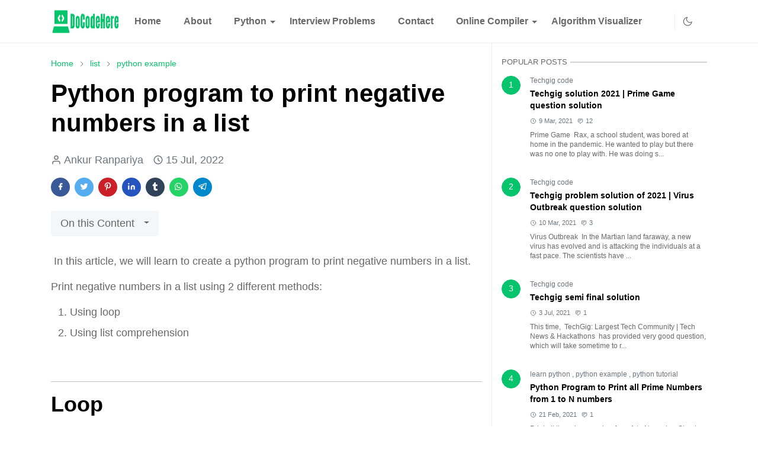

--- FILE ---
content_type: text/html; charset=UTF-8
request_url: https://www.docodehere.com/2022/07/python-program-to-print-negative.html
body_size: 19480
content:
<!DOCTYPE html>
<html dir='ltr' lang='en'>
<head>
<meta content='ca-pub-5466959130443660' name='google-adsense-account'/>
<script>/*<![CDATA[*/function rmurl(e,t){var r=new RegExp(/\?m=0|&m=0|\?m=1|&m=1/g);return r.test(e)&&(e=e.replace(r,""),t&&window.history.replaceState({},document.title,e)),e}const currentUrl=rmurl(location.toString(),!0);null!==localStorage&&"dark"==localStorage.getItem("theme")&&(document.querySelector("html").className="dark-mode");/*]]>*/</script>
<meta content='text/html; charset=UTF-8' http-equiv='Content-Type'/>
<meta content='width=device-width, initial-scale=1' name='viewport'/>
<!-- Primary Meta Tags -->
<link href='https://www.docodehere.com/2022/07/python-program-to-print-negative.html' rel='canonical'/>
<meta content='https://www.docodehere.com/2022/07/python-program-to-print-negative.html' property='og:url'/>
<meta content='Docodehere Team' name='author'/>
<meta content='Docodehere' name='application-name'/>
<meta content='general' name='rating'/>
<!-- Favicon -->
<link href='https://www.docodehere.com/favicon.ico' rel='icon' type='image/x-icon'/>
<!-- Theme Color -->
<meta content='#ffffff' name='theme-color'/>
<meta content='#ffffff' name='msapplication-TileColor'/>
<meta content='#ffffff' name='msapplication-navbutton-color'/>
<meta content='#ffffff' name='apple-mobile-web-app-status-bar-style'/>
<meta content='yes' name='apple-mobile-web-app-capable'/>
<!-- Title -->
<title>Python program to print negative numbers in a list - Docodehere</title>
<meta content='Python program to print negative numbers in a list - Docodehere' name='title'/>
<meta content='Python program to print negative numbers in a list - Docodehere' property='og:title'/>
<meta content='Python program to print negative numbers in a list - Docodehere' name='twitter:title'/>
<!-- Image -->
<meta content='' property='og:image'/>
<meta content='' name='twitter:image'/>
<!-- Description -->
<meta content='Initialize the list.
Then, iterate all numbers from the list and check if the number is greater or equal to 0 or not.
If the number is greater or equa' name='description'/>
<meta content='Initialize the list.
Then, iterate all numbers from the list and check if the number is greater or equal to 0 or not.
If the number is greater or equa' property='og:description'/>
<meta content='Initialize the list.
Then, iterate all numbers from the list and check if the number is greater or equal to 0 or not.
If the number is greater or equa' name='twitter:description'/>
<!-- Open Graph / Facebook -->
<meta content='' property='fb:app_id'/>
<meta content='' property='article:author'/>
<meta content='website' property='og:type'/>
<meta content='en' property='og:locale'/>
<meta content='Docodehere' property='og:site_name'/>
<meta content='https://www.docodehere.com/2022/07/python-program-to-print-negative.html' property='og:url'/>
<meta content='Python program to print negative numbers in a list' property='og:image:alt'/>
<!-- Twitter -->
<meta content='' name='twitter:site'/>
<meta content='' name='twitter:creator'/>
<meta content='summary_large_image' name='twitter:card'/>
<meta content='https://www.docodehere.com/2022/07/python-program-to-print-negative.html' name='twitter:url'/>
<meta content='Python program to print negative numbers in a list' name='twitter:image:alt'/>
<!-- Feed -->
<link rel="alternate" type="application/atom+xml" title="Docodehere - Atom" href="https://www.docodehere.com/feeds/posts/default" />
<link rel="alternate" type="application/rss+xml" title="Docodehere - RSS" href="https://www.docodehere.com/feeds/posts/default?alt=rss" />
<link rel="service.post" type="application/atom+xml" title="Docodehere - Atom" href="https://www.blogger.com/feeds/8253077814651020859/posts/default" />

<link rel="alternate" type="application/atom+xml" title="Docodehere - Atom" href="https://www.docodehere.com/feeds/3775355392903223200/comments/default" />
<link href='https://cdn.jsdelivr.net/npm/bootstrap@5.1.0/dist/css/bootstrap.min.css' rel='stylesheet'/>
<style id='page-skin-1' type='text/css'><!--
/*
-----------------------------------------------
-----------------------------------------------
*/
:root {
--bs-font-sans-serif: Arial, Tahoma, Helvetica, FreeSans, sans-serif;
--bs-body-bg: #ffffff;
--bs-body-color: #686868;
--jt-primary: #05c46b;
--jt-heading-color: #000000;
--jt-heading-link: #000000;
--jt-heading-hover: #05c46b;
--jt-link-color: #05c46b;
--jt-link-hover: #05c46b;
--jt-blockquote: #05c46b;
--jt-btn-primary: #05c46b;
--jt-btn-primary-hover: #05c46b;
--jt-btn-light-hover: #000000;
--jt-border-light: #efefef;
--jt-bg-light: #f3f7f9;
--jt-archive-bg: #ffffff;
--jt-nav-color: #686868;
--jt-nav-hover: #05c46b;
--jt-nav-selected: #05c46b;
--jt-dropdown-bg: #ffffff;
--jt-dropdown-color: #686868;
--jt-dropdown-hover: #05c46b;
--jt-dropdown-selected: #05c46b;
--jt-header-bg: #ffffff;
--jt-header-color: #686868;
--jt-header-border: #efefef;
--jt-footer-bg: #212529;
--jt-footer-color: #9fa6ad;
--jt-footer-link: #9fa6ad;
--jt-footer-border: #323539;
--jt-socket-bg: #09080c;
--jt-socket-color: #9fa6ad;
}
.dark-mode {
--bs-body-bg: hsl(210, 11%, 15%);
--bs-body-color: hsl(210, 11%, 80%);
--jt-heading-color: hsl(210, 11%, 80%);
--jt-heading-link: hsl(210, 11%, 80%);
--jt-btn-light-hover: hsl(210, 11%, 85%);
--jt-border-light: hsl(210, 11%, 20%);
--jt-bg-light: hsl(210, 11%, 20%);
--jt-archive-bg: hsl(210, 11%, 17%);
--jt-nav-color: hsl(210, 11%, 70%);
--jt-dropdown-bg: hsl(210, 11%, 18%);
--jt-dropdown-color: hsl(210, 11%, 70%);
--jt-header-bg: hsl(210, 11%, 15%);
--jt-header-color: hsl(210, 11%, 80%);
--jt-header-border: hsl(210, 11%, 20%);
--jt-footer-bg: hsl(210, 11%, 15%);
--jt-footer-color: hsl(210, 11%, 80%);
--jt-footer-border: hsl(210, 11%, 20%);
--jt-socket-bg: hsl(210, 11%, 17%);
--jt-socket-color: hsl(210, 11%, 80%);
}
body {
font: normal normal 18px Arial, Tahoma, Helvetica, FreeSans, sans-serif;
color: var(--bs-body-color);
background-color: var(--bs-body-bg);
line-height: 1.5;
-webkit-font-smoothing: antialiased;
-moz-osx-font-smoothing: grayscale;
text-rendering: optimizeLegibility;
}
.h1,.h2,.h3,.h4,.h5,.h6,
h1,h2,h3,h4,h5,h6 {
font: normal bold 42px Arial, Tahoma, Helvetica, FreeSans, sans-serif;
line-height: 1.2;
}
a {
transition-property: background-color, border-color, color, fill, stroke;
transition-timing-function: cubic-bezier(0.4, 0, 0.2, 1);
transition-duration: .3s;
color: var(--jt-link-color);
}
a:hover {
color: var(--jt-link-hover);
}
.fs-7 {
font-size: 0.875rem;
line-height: 1.25rem;
}
.fs-8 {
font-size: 0.75rem;
line-height: 1rem;
}
.fs-9 {
font-size: 0.7rem;
line-height: 1rem;
}
.btn{
box-shadow: none !important
}
.btn-sm {
min-width: 32px;
min-height: 32px;
}
img,
svg,
iframe {
max-width:100%
}
img {
width: auto;
}
label {
cursor: pointer;
}
.visually-hidden {
position: unset !important;
}
.form-control:focus {
box-shadow: none;
border-color: var(--jt-primary);
}
.form-control::placeholder {
opacity: .5;
}
.dropdown-toggle::after {
border-width: 0.25em 0.25em 0;
}
.dropdown-menu {
margin: 0;
padding: 0;
}
.ratio:before{
content: none;
}
.ratio-1x1 {
padding-bottom: 100%;
}
.ratio-4x3 {
padding-bottom: 75%;
}
.ratio-16x9 {
padding-bottom: 56.25%;
}
.ratio-21x9 {
padding-bottom: 43%;
}
.object-cover {
object-fit: cover;
}
.jt-text-primary,
.hover-text-primary:hover,
input:checked ~ .check-text-primary {
color: var(--jt-primary)!important
}
.jt-btn-primary,
.jt-btn-outline-primary:hover {
color: #fff;
background-color: var(--jt-btn-primary);
border-color: var(--jt-btn-primary);
}
.jt-btn-light {
color: var(--bs-body-color);
background-color: var(--jt-bg-light);
border-color: var(--jt-bg-light);
}
.jt-btn-light:hover {
color: var(--jt-btn-light-hover);
}
.jt-btn-primary:hover,
.hover-btn-primary:hover,
input:checked + .jt-btn-outline-primary {
color: #fff !important;
background-color: var(--jt-btn-primary-hover)!important;
border-color: var(--jt-btn-primary-hover)!important
}
.jt-btn-outline-primary {
color: var(--jt-btn-primary);
border-color: var(--jt-btn-primary);
}
.jt-bg-primary {
background-color: var(--jt-primary)
}
.jt-bg-light {
background-color: var(--jt-bg-light)
}
.bg-archive {
background-color: var(--jt-archive-bg)
}
.jt-border-light {
border-color: var(--jt-border-light)!important;
}
input:checked ~ .d-block-check {
display: block !important;
}
input:checked ~ .d-none-check {
display: none !important;
}
.dropdown-menu,
.accordion-item,
.accordion-header {
background-color: var(--bs-body-bg);
color: var(--bs-body-color);
border-color: var(--jt-border-light);
}
.lazyload {
transition-property: opacity;
transition-timing-function: cubic-bezier(0.4, 0, 0.2, 1);
transition-duration: .3s;
opacity: 0;
}
.lazyload.loaded {
opacity: 1;
}
/* JetTheme Style */
pre {
margin-bottom: 1rem;
padding: 0rem;
font-size: 0.75rem;
}
blockquote {
border-left:  5px solid var(--jt-blockquote);
color: inherit;
font-size: 1.125rem;
margin-bottom: 1.5rem;
margin-top: 1.5rem;
padding-left: rem;
}
.header-animate.header-hidden {
transform: translateY(-100%);
box-shadow: none !important;
}
#header {
background-color: var(--jt-header-bg);
color: var(--jt-header-color);
transition-property: transform;
transition-timing-function: cubic-bezier(0.4, 0, 0.2, 1);
transition-duration: .3s;
min-height: 50px;
border-bottom: 1px solid var(--jt-header-border);
}
.header-social {
border-right: 1px solid var(--jt-header-border);
}
.jt-icon {
display: inline-block;
height: 1em;
vertical-align: -0.15em;
width: 1em;
fill:none;
stroke:currentColor;
stroke-linecap:round;
stroke-linejoin:round;
stroke-width:2;
}
.jt-icon-center {
font-family: sans-serif;
}
#dark-toggler,
#search-toggler,
#navbar-toggler {
line-height: 1;
}
#dark-toggler .icon-mode:before {
content: url("data:image/svg+xml;utf8,%3Csvg xmlns='http://www.w3.org/2000/svg' width='1.1em' height='1.1em' viewBox='0 0 24 24' fill='none' stroke='%23686868' stroke-width='1.5' stroke-linecap='round' stroke-linejoin='round'%3E%3Cpath d='M21 12.79A9 9 0 1 1 11.21 3 7 7 0 0 0 21 12.79z'%3E%3C/path%3E%3C/svg%3E");
}
.dark-mode #dark-toggler .icon-mode:before {
content: url("data:image/svg+xml;utf8,%3Csvg width='1.1em' height='1.1em' fill='white' stroke='white' viewBox='0 0 24 24' xmlns='http://www.w3.org/2000/svg'%3E%3Cpath stroke-linecap='round' stroke-linejoin='round' stroke-width='2' d='M12 3v1m0 16v1m9-9h-1M4 12H3m15.364 6.364l-.707-.707M6.343 6.343l-.707-.707m12.728 0l-.707.707M6.343 17.657l-.707.707M16 12a4 4 0 11-8 0 4 4 0 018 0z'%3E%3C/path%3E%3C/svg%3E");
}
#footer {
background-color: var(--jt-footer-bg);
color: var(--jt-footer-color);
border-top: 1px solid var(--jt-footer-border);
}
#socket {
background-color: var(--jt-socket-bg);
color: var(--jt-socket-color);
}
#navbar {
z-index: 9999;
}
#navbar .menu-item {
position: relative;
}
#navbar .nav-link {
min-height: 40px;
}
#navbar .dropdown-toggle {
cursor: pointer;
align-items: center;
display: flex;
}
#navbar.d-block,
#navbar .dropdown-menu,
#navbar .nav-link,
#navbar .dropdown-toggle {
-webkit-transition: .3s;
-ms-transition: .3s;
-o-transition: .3s;
transition: .3s;
}
#navbar .navbar-nav > .menu-item > .nav-link {
font: normal bold 16px var(--bs-font-sans-serif);
line-height: 1.5;
color: var(--jt-nav-color);
}
#navbar .navbar-nav > .menu-item:hover > .nav-link,
#navbar .navbar-nav > .menu-item:hover > .dropdown-toggle {
color: var(--jt-nav-hover);
}
#navbar .navbar-nav > .menu-item > .nav-link.active,
#navbar .navbar-nav > .menu-item > .active ~ .dropdown-toggle {
color: var(--jt-nav-selected);
}
.logo-wrap {
width: 200px;
}
#search-header .dropdown-menu {
background-color:var(--jt-dropdown-bg);
color: var(--jt-dropdown-color);
border-color: var(--jt-header-border);
min-width: 300px;
right:0;
top:100%
}
.blog-admin {
display: none;
}
#pagination li + li {
margin-left: 5px;
}
.no-items {
display: none;
}
.feature-image,
.separator,
.tr-caption-container {
margin-bottom: 1rem;
}
.tr-caption-container {
width: 100%;
}
.separator a,
.tr-caption-container a {
margin: 0 !important;
padding: 0 !important;
}
.tr-caption {
font-size: 12px;
font-style: italic;
}
.widget:last-child {
margin-bottom: 0 !important;
}
#post-body .widget {
margin-top: 1.5rem;
}
.item-title {
color: var(--jt-heading-link);
}
.item-title:hover {
color: var(--jt-heading-hover);
}
#comment-editor{
width:100%
}
#primary .widget-title {
font-weight: 300;
text-transform: uppercase;
}
#footer .widget-title {
text-transform: uppercase;
}
#footer .widget-title,
#sidebar .widget-title {
font-size: 13px !important;
}
#primary .widget-title > span {
background-color: var(--bs-body-bg);
padding-right: 5px;
position: relative;
}
#main .widget-title:before,
#sidebar .widget-title:before {
background-color:  #a7a7a7;
content: "";
height: 1px;
display: block;
position: absolute;
top: 50%;
transform: translateY(-50%);
width: 100%;
}
#main .widget-title:before {
border-right: 30px solid var(--jt-primary);
height: 5px;
}
.send-success:not(.loading) .contact-form-msg,
.send-error:not(.loading) .contact-form-msg {
display:block !important;
}
.send-success .contact-form-msg{
border-color: rgba(25,135,84,.3) !important;
}
.send-error .contact-form-msg{
border-color: rgba(255,193,7,.3) !important;
}
.send-success .contact-form-msg:before{
content: attr(data-success);
}
.send-error .contact-form-msg:before{
content: attr(data-error);
}
hr.example-ads:before {
content: "Advertisement here";
}
hr.example-ads {
background-color: var(--jt-bg-light);
border-radius: 0.25rem;
font-size: 0.875rem;
height: auto;
margin: 0;
opacity: 1;
padding: 1.5rem 0;
text-align: center;
}
body > .google-auto-placed {
margin: 0 auto 1.5rem;
max-width: 1108px;
}
.google-auto-placed > ins {
margin: 0 !important;
}
/* TYPOGRAPY */
.h1,h1{font-size:calc(1.375rem + 1.5vw)}
.h2,h2{font-size:calc(1.325rem + .9vw)}
.h3,h3{font-size:calc(1.3rem + .6vw)}
.h4,h4{font-size:calc(1.275rem + .3vw)}
.h5,h5{font-size:14px}
.h6,h6{font-size:14px}
.entry-title {
color: var(--jt-heading-color);
}
.entry-text h1,
.entry-text h2,
.entry-text h3,
.entry-text h4,
.entry-text h5,
.entry-text h6 {
color: var(--jt-heading-color);
padding-top: 1em;
margin-bottom: 1rem;
}
.entry-text li {
margin-bottom: 0.5rem;
}
/* Responsive Style */
@media (min-width: 576px) {
.ratio-sm-4x3 {
padding-bottom: 75%;
}
.ratio-sm-16x9 {
padding-bottom: 56.25%;
}
.border-sm-end {
border-right-width: 1px !important;
border-right-style: solid;
}
#post-pager .next-page {
border-left: 1px solid;
}
}
@media (min-width: 768px) {
.position-md-relative {
position: relative;
}
.border-md-end {
border-right-width: 1px !important;
border-right-style: solid;
}
}
@media (min-width: 992px) {
.border-lg-end {
border-right-width: 1px !important;
border-right-style: solid;
}
#navbar .navbar-nav > .menu-item {
display: flex;
}
#navbar .dropdown-menu {
background-color:var(--jt-dropdown-bg);
border-color: var(--jt-header-border);
margin-top: -10px;
display: block;
opacity: 0;
visibility: hidden;
pointer-events: none;
box-shadow: 5px 10px 10px -5px rgba(0, 0, 0, 0.14);
top:100%;
min-width: 150px;
}
#navbar .dropdown-menu .nav-link {
padding-right: 20px;
font-size: 15px;
color: var(--jt-dropdown-color);
}
#navbar .dropdown-menu .dropdown-toggle {
position: absolute;
right: 10px;
top: 20px;
}
#navbar .dropdown-menu .dropdown-menu {
left: 100%;
top: -1px;
}
#navbar .dropdown-menu .menu-item:hover > .nav-link,
#navbar .dropdown-menu .menu-item:hover > .dropdown-toggle {
color:  var(--jt-dropdown-hover);
}
#navbar .dropdown-menu .menu-item > .nav-link.active,
#navbar .dropdown-menu .menu-item > .active ~ .dropdown-toggle {
color:  var(--jt-dropdown-selected);
}
#navbar .menu-item:hover > .dropdown-menu {
opacity: 1;
visibility: visible;
pointer-events: unset;
margin: 0;
}
#navbar .navbar-nav > .menu-item > .nav-link {
padding: 1.5rem 1.2rem;
white-space:nowrap;
}
#navbar .navbar-nav > .menu-item > .dropdown-toggle {
bottom: 0;
pointer-events: none;
position: absolute;
right: 5px;
top: 3px;
}
#sidebar {
border-left: 1px solid;
}
#footer-widget .widget {
margin-bottom: 0 !important;
}
}
@media (min-width: 1200px){
.h1,h1{font-size:42px}
.h2,h2{font-size:36px}
.h3,h3{font-size:24px}
.h4,h4{font-size:18px}
}
@media (max-width: 991.98px) {
input:checked ~ .dropdown-menu {
display: block;
}
input:checked + .dropdown-toggle {
color: var(--jt-dropdown-selected);
}
.logo-wrap {
width: 150px;
}
#search-header .dropdown-menu{
width: 100%;
}
#navbar {
background-color: var(--jt-header-bg);
padding-top: 70px;
padding-bottom: 30px;
position: fixed;
left: 0;
right: 0;
top: 0;
bottom: 0;
width: auto;
}
#navbar.d-block {
opacity: 0;
transform: translateX(-20%);
}
#navbar.show {
transform: translateX(0);
opacity: 1;
}
#navbar .navbar-nav {
max-height: 100%;
overflow-y: auto;
}
#navbar-toggle:checked ~ #header-main #navbar {
display:block;
}
#navbar .nav-link {
border-bottom: 1px solid var(--jt-header-border);
font-size: 16px !important;
color: var(--jt-dropdown-color);
}
#navbar .menu-item:hover > .nav-link {
color: var(--jt-dropdown-hover);
}
#navbar .active > .nav-link {
color: var(--jt-dropdown-selected);
}
#navbar .dropdown-toggle {
border-left: 1px solid var(--jt-header-border);
height: 2.5rem;
padding: 0 1rem;
position: absolute;
right: 0;
top: 0;
}
#navbar .dropdown-menu {
background-color: var(--jt-dropdown-bg);
border: none;
padding-left: 10px;
}
#sidebar {
border-top: 1px solid;
}
}
@media (max-width: 575.98px) {
.feature-posts .item-thumbnail {
margin-bottom: -150px;
}
.feature-posts .item-thumbnail a {
border-radius: 0 !important;
box-shadow: none !important;
padding-bottom: 75%;
}
.feature-posts .item-content {
background-color: var(--bs-body-bg);
border: 5px solid;
border-radius: 0.25rem;
}
#post-pager .prev-page + .next-page {
border-top: 1px solid;
}
.full-width,
.px-3 .google-auto-placed {
margin-left: -1rem;
margin-right: -1rem;
width: auto !important;
}
#footer-widget .widget {
padding-left: 3rem;
padding-right: 3rem;
text-align: center;
}
}
/*Your custom CSS is here*/

--></style>
<meta content='b18729d09f0cedc836df42f17a605d7827d26f6416da3f617f6ab6db17dda1b1' name='ahrefs-site-verification'/>
<meta content='Y3gCf5yytkfTxk0NRF5E_LGmiK7PQITEPdUT9BvEnr8' name='google-site-verification'/>
<meta content='35C5F615BEEEAAF36BD4397DA918B4F8' name='msvalidate.01'/>
<!-- Your Style and Script before </head> is here -->
<meta content='b18729d09f0cedc836df42f17a605d7827d26f6416da3f617f6ab6db17dda1b1' name='ahrefs-site-verification'/>
<script async='async' crossorigin='anonymous' src='https://pagead2.googlesyndication.com/pagead/js/adsbygoogle.js?client=ca-pub-3495305279268328'></script>
<!-- Google tag (gtag.js) -->
<script async='async' src='https://www.googletagmanager.com/gtag/js?id=G-2L3S7YP132'></script>
<script>
  window.dataLayer = window.dataLayer || [];
  function gtag(){dataLayer.push(arguments);}
  gtag('js', new Date());

  gtag('config', 'G-2L3S7YP132');
</script>
<script>
  window.dataLayer = window.dataLayer || [];
  function gtag(){dataLayer.push(arguments);}
  gtag('js', new Date());

  gtag('config', 'UA-167232272-1');
</script>
<meta content='width=device-width, initial-scale=1' name='viewport'/>
<meta content='b18729d09f0cedc836df42f17a605d7827d26f6416da3f617f6ab6db17dda1b1' name='ahrefs-site-verification'/>
<script async='async' crossorigin='anonymous' src='https://pagead2.googlesyndication.com/pagead/js/adsbygoogle.js?client=ca-pub-4199448964817863'></script>
</head><body><textarea disabled readonly id="element-h" style="display:none"><style>/*<link href='https://www.blogger.com/dyn-css/authorization.css?targetBlogID=8253077814651020859&amp;zx=beb0f55a-8b17-4ee9-afdf-594685051182' media='none' onload='if(media!=&#39;all&#39;)media=&#39;all&#39;' rel='stylesheet'/><noscript><link href='https://www.blogger.com/dyn-css/authorization.css?targetBlogID=8253077814651020859&amp;zx=beb0f55a-8b17-4ee9-afdf-594685051182' rel='stylesheet'/></noscript>
<meta name='google-adsense-platform-account' content='ca-host-pub-1556223355139109'/>
<meta name='google-adsense-platform-domain' content='blogspot.com'/>

</head><body>*/</style></textarea>
<header class='header-animate sticky-top navbar py-0 navbar-expand-lg' content='itemid' id='header' itemid='#header' itemscope='itemscope' itemtype='https://schema.org/WPHeader'>
<input class='d-none' id='navbar-toggle' type='checkbox'/>
<div class='container position-relative px-3 flex-nowrap section' id='header-main'><div class='widget HTML logo-wrap position-relative' data-version='2' id='HTML50'>
<a class='d-block navbar-brand me-0' href='https://www.docodehere.com/'>
<img alt='Docodehere' height='55' loading='lazy' src='https://blogger.googleusercontent.com/img/b/R29vZ2xl/AVvXsEga1tQdRi4IquPL5a994AjsEfAlgKTb7QXFM69rDilUD3Lp5CU5l4sBL1t0J7Y1OT4AFMNm5wyLV07WZ92Cq5nSlD9I1ibxCNRBYMfQHOjfL1HQD2r8Mkrsr6stUbomUIcfeltho_nb6b0/s500/DoCodeHere+%25283%2529.png' width='175'/>
</a>
</div><div class='widget LinkList d-flex align-self-stretch align-items-center order-lg-1 ms-auto' data-version='2' id='LinkList52'>
<div class='header-social d-flex pe-1'><a aria-label='facebook' class='px-2 text-reset jt-icon-center i-facebook' href='https://www.facebook.com/AnkurRanpariyav' rel='noopener' target='_blank'><svg aria-hidden='true' class='jt-icon'><use xlink:href='#i-facebook'></use></svg></a><a aria-label='instagram' class='px-2 text-reset jt-icon-center i-instagram' href='https://www.instagram.com/_ankur_ranpariya/' rel='noopener' target='_blank'><svg aria-hidden='true' class='jt-icon'><use xlink:href='#i-instagram'></use></svg></a></div>
<div class='d-flex align-self-stretch align-items-center ps-1' id='dark-header'>
<label aria-label='Toggle Dark Mode' class='p-2 jt-icon-center' id='dark-toggler'><i class='icon-mode jt-icon'></i></label>
</div>
<div class='d-flex align-self-stretch align-items-center position-md-relative' id='search-header'>
<input class='d-none' id='search-toggle' type='checkbox'/>
<label aria-label='Toggle search' class='p-2 check-text-primary hover-text-primary jt-icon-center' for='search-toggle' id='search-toggler'><svg aria-hidden='true' class='fs-5 jt-icon'><use xlink:href='#i-search'></use></svg></label>
<div class='dropdown-menu p-1 shadow-sm d-block-check'>
<form action='https://www.docodehere.com/search' class='input-group' method='GET' target='_top'>
<input class='form-control fs-7 border-0 rounded-0 bg-transparent text-reset' id='search-input' name='q' placeholder='Enter your search' required='required' type='text' value=''/>
<input name='max-results' type='hidden' value='10'/>
<button class='btn btn-sm fw-bold py-2 px-4 rounded-pill border-0 jt-btn-primary m-0' type='submit'>Search</button>
</form>
</div>
</div>
<div class='d-flex align-self-stretch align-items-center d-lg-none'>
<label aria-label='Toggle navigation' class='p-1 jt-icon-center hover-text-primary' for='navbar-toggle' id='navbar-toggler'><svg aria-hidden='true' class='fs-3 jt-icon'><use xlink:href='#i-menu'></use></svg></label>
</div>
</div><div class='widget LinkList collapse navbar-collapse' data-version='2' id='navbar'>
<label class='d-flex position-absolute fs-1 d-lg-none mt-4 me-4 top-0 end-0' for='navbar-toggle'><svg aria-hidden='true' class='jt-icon'><use xlink:href='#i-close'></use></svg></label>
<ul class='navbar-nav px-4 p-lg-0 container' itemscope='itemscope' itemtype='http://schema.org/SiteNavigationElement' role='menu'>
<li class="menu-item"><a class='nav-link' href='/' itemprop='url' role='menuitem'>
<span itemprop='name'>Home</span></a>
</li><li class="menu-item"><a class='nav-link' href='/p/about-us.html' itemprop='url' role='menuitem'>
<span itemprop='name'>About</span></a>
</li><li class="menu-item"><a class='nav-link' href='https://www.docodehere.com/search/label/python%20tutorial' itemprop='url' role='menuitem'>
<span itemprop='name'>Python</span></a>
<input class='d-none' id='sub-toggle-3' type='checkbox'/><label class='dropdown-toggle' for='sub-toggle-3'></label> <ul class="dropdown-menu rounded-0"> <li class="d-none"> 
</li><li class="menu-item"><a class='nav-link' href='https://www.docodehere.com/search/label/python%20tutorial' itemprop='url' role='menuitem'>
<span itemprop='name'>Python Tutorial</span></a>
</li><li class="menu-item"><a class='nav-link' href='https://www.docodehere.com/search/label/python%20example' itemprop='url' role='menuitem'>
<span itemprop='name'>Python Examples</span></a>
</li> </ul> 
</li><li class="menu-item"><a class='nav-link' href='https://www.docodehere.com/search/label/Interviews%20problems' itemprop='url' role='menuitem'>
<span itemprop='name'>Interview Problems</span></a>
</li><li class="menu-item"><a class='nav-link' href='/p/contact-us.html' itemprop='url' role='menuitem'>
<span itemprop='name'>Contact</span></a>
</li><li class="menu-item"><a class='nav-link' href='/' itemprop='url' role='menuitem'>
<span itemprop='name'>Online Compiler</span></a>
<input class='d-none' id='sub-toggle-10' type='checkbox'/><label class='dropdown-toggle' for='sub-toggle-10'></label> <ul class="dropdown-menu rounded-0"> <li class="d-none"> 
</li><li class="menu-item"><a class='nav-link' href='https://www.docodehere.com/p/java-compiler.html' itemprop='url' role='menuitem'>
<span itemprop='name'>Java Compiler</span></a>
</li><li class="menu-item"><a class='nav-link' href='https://www.docodehere.com/p/python-compiler.html' itemprop='url' role='menuitem'>
<span itemprop='name'>Python Compiler</span></a>
</li><li class="menu-item"><a class='nav-link' href='https://www.docodehere.com/p/c-compiler.html' itemprop='url' role='menuitem'>
<span itemprop='name'>C Compiler</span></a>
</li><li class="menu-item"><a class='nav-link' href='https://www.docodehere.com/p/cpp-compiler.html' itemprop='url' role='menuitem'>
<span itemprop='name'>C++ Compiler</span></a>
</li><li class="menu-item"><a class='nav-link' href='https://www.docodehere.com/p/javascript-compiler.html' itemprop='url' role='menuitem'>
<span itemprop='name'>JavaScript Compiler</span></a>
</li> </ul> 
</li><li class="menu-item"><a class='nav-link' href='https://www.docodehere.com/p/algorithm-visualizer.html' itemprop='url' role='menuitem'>
<span itemprop='name'>Algorithm Visualizer</span></a></li></ul>
</div></div>
</header>
<!--Main Content-->
<div id='primary'>
<div class='container px-0'>
<div class='d-lg-flex' id='main-content'>
<div class='col-lg-8 px-3' id='main'>
<div class='pt-4 no-items section' id='before-post'>
</div>
<div class='pt-4 pb-5 section' id='blog-post'><div class='widget Blog' data-version='2' id='Blog50'>
<div itemscope='itemscope' itemtype='https://schema.org/BreadcrumbList' style='--bs-breadcrumb-divider: url("data:image/svg+xml,%3Csvg xmlns=&#39;http://www.w3.org/2000/svg&#39; height=&#39;8&#39; width=&#39;8&#39; fill=&#39;none&#39; viewbox=&#39;0 0 24 24&#39; stroke=&#39;%23686868&#39;%3E%3Cpath stroke-linecap=&#39;round&#39; stroke-linejoin=&#39;round&#39; stroke-width=&#39;1&#39; d=&#39;M 0.5,0.5 4,4 0.5,7.5&#39;/%3E%3C/svg%3E");'>
<ol class='breadcrumb d-block text-nowrap fs-7 overflow-hidden text-truncate'>
<li class='breadcrumb-item d-inline-block' itemprop='itemListElement' itemscope='itemscope' itemtype='https://schema.org/ListItem'>
<a class='text-decoration-none' href='https://www.docodehere.com/' itemprop='item' rel='tag' title='Home'><span itemprop='name'>Home</span></a>
<meta content='1' itemprop='position'/>
</li>
<li class='breadcrumb-item d-inline-block' itemprop='itemListElement' itemscope='itemscope' itemtype='https://schema.org/ListItem'>
<a class='text-decoration-none' href='https://www.docodehere.com/search/label/list?max-results=10' itemprop='item' rel='tag' title='list'><span itemprop='name'>list</span></a>
<meta content='2' itemprop='position'/>
</li>
<li class='breadcrumb-item d-inline-block' itemprop='itemListElement' itemscope='itemscope' itemtype='https://schema.org/ListItem'>
<a class='text-decoration-none' href='https://www.docodehere.com/search/label/python%20example?max-results=10' itemprop='item' rel='tag' title='python example'><span itemprop='name'>python example</span></a>
<meta content='3' itemprop='position'/>
</li>
</ol>
</div>
<article class='mb-5' id='single-content'>
<script type='application/ld+json'>
{
  "@context": "http://schema.org/",
  "@type": "NewsArticle",
  "mainEntityOfPage": {
    "@type": "WebPage",
    "@id": "https://www.docodehere.com/2022/07/python-program-to-print-negative.html"
  },
  "author": {
    "@type": "Person",
    "name": "Ankur Ranpariya",
    "url": "https://www.blogger.com/profile/16441671548702286256"
  },
  "publisher": {
    "@type": "Organization",
    "name": "Docodehere",
    "logo": {
      "@type": "ImageObject",
      "url": "https://1.bp.blogspot.com/-CmtuuneO_U4/YbCalGBl99I/AAAAAAAABZo/pM-vbgUjzgYeX_0s4zowimXWp0new3MOwCNcBGAsYHQ/s150/logo.png"
    }
  },
  "headline": "Python program to print negative numbers in a list",
  "description": "Initialize the list.\nThen, iterate all numbers from the list and check if the number is greater or equal to 0 or not.\nIf the number is greater or equa",
  "image": "<!--Can't find substitution for tag [post.featuredImage]-->",
  "datePublished": "2022-07-15T17:00:00+05:30",
  "dateModified": "2022-07-15T17:00:00+05:30"
}
</script>
<header class='entry-header mb-3'>
<h1 class='entry-title mb-4'>Python program to print negative numbers in a list</h1>
<div class='entry-meta mb-3 text-secondary d-flex flex-wrap fw-light'>
<div class='me-3'><svg aria-hidden='true' class='me-1 jt-icon'><use xlink:href='#i-user'></use></svg>Ankur Ranpariya</div>
<div class='me-3'><svg aria-hidden='true' class='me-1 jt-icon'><use xlink:href='#i-clock'></use></svg><span class='date-format' data-date='2022-07-15T17:00:00+05:30'>15 Jul, 2022</span></div>
</div>
</header>
<div class='social-share mb-3'>
<div class='d-flex fs-5'>
<a class='me-2 mb-2 btn btn-sm jt-icon-center text-white rounded-pill' href='https://www.facebook.com/sharer.php?u=https://www.docodehere.com/2022/07/python-program-to-print-negative.html' rel='nofollow noopener noreferrer' style='background-color:#3b5998' target='_blank' title='Facebook Share'><svg aria-hidden='true' class='jt-icon'><use xlink:href='#i-facebook'></use></svg></a>
<a class='me-2 mb-2 btn btn-sm jt-icon-center text-white rounded-pill' href='https://twitter.com/intent/tweet?url=https://www.docodehere.com/2022/07/python-program-to-print-negative.html' rel='nofollow noopener noreferrer' style='background-color:#55acee' target='_blank' title='Tweet This'><svg aria-hidden='true' class='jt-icon'><use xlink:href='#i-twitter'></use></svg></a>
<a class='me-2 mb-2 btn btn-sm jt-icon-center text-white rounded-pill' href='https://pinterest.com/pin/create/button/?url=https://www.docodehere.com/2022/07/python-program-to-print-negative.html&media=' rel='nofollow noopener noreferrer' style='background-color:#cb2027' target='_blank' title='Pin It'><svg aria-hidden='true' class='jt-icon'><use xlink:href='#i-pinterest'></use></svg></a>
<a class='me-2 mb-2 btn btn-sm jt-icon-center text-white rounded-pill' href='https://www.linkedin.com/sharing/share-offsite/?url=https://www.docodehere.com/2022/07/python-program-to-print-negative.html' rel='nofollow noopener noreferrer' style='background-color:#2554bf' target='_blank' title='Linkedin Share'><svg aria-hidden='true' class='jt-icon'><use xlink:href='#i-linkedin'></use></svg></a>
<a class='me-2 mb-2 btn btn-sm jt-icon-center text-white rounded-pill' href='https://www.tumblr.com/share/link?url=https://www.docodehere.com/2022/07/python-program-to-print-negative.html' rel='nofollow noopener noreferrer' style='background-color:#314358' target='_blank' title='Tumblr Share'><svg aria-hidden='true' class='jt-icon'><use xlink:href='#i-tumblr'></use></svg></a>
<a class='me-2 mb-2 btn btn-sm jt-icon-center text-white rounded-pill' href='https://wa.me/?text=https://www.docodehere.com/2022/07/python-program-to-print-negative.html' rel='nofollow noopener noreferrer' style='background-color:#25d366' target='_blank' title='Share to whatsapp'><svg aria-hidden='true' class='jt-icon'><use xlink:href='#i-whatsapp'></use></svg></a>
<a class='me-2 mb-2 btn btn-sm jt-icon-center text-white rounded-pill' href='https://t.me/share/url?url=https://www.docodehere.com/2022/07/python-program-to-print-negative.html' rel='nofollow noopener noreferrer' style='background-color:#0088cc' target='_blank' title='Share to telegram'><svg aria-hidden='true' class='jt-icon'><use xlink:href='#i-telegram'></use></svg></a>
</div>
</div>
<div class='entry-text text-break mb-5' id='post-body'>
<div style='float:center; margin: 5px;'>
<script async='async' crossorigin='anonymous' src='https://pagead2.googlesyndication.com/pagead/js/adsbygoogle.js?client=ca-pub-4199448964817863'></script>
</div>
<p>&nbsp;In this article, we will learn to create a python program to print negative numbers in a list.</p><p>Print negative numbers in a list using 2 different methods:</p><p></p><ol><li>Using loop</li><li>Using list comprehension</li></ol><h2><span><hr /></span>Loop</h2><h3>Explanation</h3><div><ol><li>Initialize the list.</li><li>Then, iterate all numbers from the list and check if the number is lesser than 0 or not.</li><li>If the number is lesser than 0, then append those numbers to a new list named result.</li><li>Then, lastly, print results.</li></ol></div><h3>Program</h3><div><!--HTML generated using hilite.me--><div style="background: rgb(255, 255, 255); border-color: green; border-image: initial; border-style: solid; border-width: 0.1em 0.1em 0.1em 0.8em; border: solid green; overflow: auto; padding: 0.2em 0.6em; width: auto;"><table><tbody><tr><td><pre style="line-height: 16.25px; margin-bottom: 0px; margin-top: 0px;"> 1
 2
 3
 4
 5
 6
 7
 8
 9
10
11
12
13
14</pre></td><td><pre style="line-height: 16.25px; margin-bottom: 0px; margin-top: 0px;"><span style="color: green;"># list contains all numbers</span>
list = [1, 5, 22, -5, 55, -21]

<span style="color: green;"># result </span>
result = []

<span style="color: green;"># iterate all numbers </span>
<span style="color: blue;">for</span> num <span style="color: blue;">in</span> list:
    <span style="color: green;"># check for a negative number</span>
    <span style="color: blue;">if</span> num &lt; 0:
       result.append(num)  <span style="color: green;">#append all number to result</span>

<span style="color: green;"># print result</span>
<span style="color: blue;">print</span>(result)
</pre></td></tr></tbody></table></div></div><h3>Output</h3><div><!--HTML generated using hilite.me--><div style="background: rgb(255, 255, 255); border-width: .1em .1em .1em .1em; border: 0.1em solid green; overflow: auto; padding: 0.2em 0.6em; width: auto;"><pre style="line-height: 16.25px; margin-bottom: 0px; margin-top: 0px;">[-5, -21]
</pre></div></div><div><br /></div><p></p><h2><span><hr /></span>List comprehension&nbsp;</h2><div><h3>Explanation</h3><div><ol><li>Initialize the list.</li><li>Then using list comprehension, store all the negative numbers in a result.</li><li>Then print the result.</li></ol></div><h3>Program</h3><div><!--HTML generated using hilite.me--><div style="background: rgb(255, 255, 255); border-color: green; border-image: initial; border-style: solid; border-width: 0.1em 0.1em 0.1em 0.8em; border: solid green; overflow: auto; padding: 0.2em 0.6em; width: auto;"><table><tbody><tr><td><pre style="line-height: 16.25px; margin-bottom: 0px; margin-top: 0px;">1
2
3
4
5
6
7
8</pre></td><td><pre style="line-height: 16.25px; margin-bottom: 0px; margin-top: 0px;"><span style="color: green;"># list contains all numbers</span>
list = [1, 5, 22, -5, 55, -21]

<span style="color: green;"># list comprehension </span>
result = [num <span style="color: blue;">for</span> num <span style="color: blue;">in</span> list <span style="color: blue;">if</span> num&lt;0]

<span style="color: green;"># print rsult</span>
<span style="color: blue;">print</span>(result)
</pre></td></tr></tbody></table></div></div><h3>Output</h3><div><!--HTML generated using hilite.me--><div style="background: rgb(255, 255, 255); border-width: .1em .1em .1em .1em; border: 0.1em solid green; overflow: auto; padding: 0.2em 0.6em; width: auto;"><pre style="line-height: 16.25px; margin-bottom: 0px; margin-top: 0px;">[-5, -21]</pre></div></div></div></div>
<div style='float:center; margin: 5px;'>
</div>
<div class='entry-tag'>
</div>
</article>
<div class='position-fixed start-0 top-50 blog-admin pid-1968864167'>
<a class='d-block btn btn-sm jt-btn-light rounded-0' href='https://www.blogger.com/blog/posts/8253077814651020859' rel='nofollow noopener noreferrer' target='_blank' title='Dashboard'><svg aria-hidden='true' class='jt-icon'><use xlink:href='#i-menu'></use></svg></a><a class='d-block btn btn-sm jt-btn-light rounded-0' href='https://www.blogger.com/blog/post/edit/8253077814651020859/3775355392903223200' rel='nofollow noopener noreferrer' target='_blank' title='Edit post'><svg aria-hidden='true' class='jt-icon'><use xlink:href='#i-edit'></use></svg></a>
</div>
<div class='d-sm-flex border-top border-bottom jt-border-light mb-5' id='post-pager'>
<a class='d-block prev-page col-sm-6 py-3 pe-sm-3 border-sm-bottom jt-border-light text-reset text-center text-sm-start text-decoration-none' href='https://www.docodehere.com/2022/07/python-program-to-print-all-positive-in-range.html'>
<span class='d-block pe-2 fs-7 fw-light'><svg aria-hidden='true' class='jt-icon'><use xlink:href='#i-arrow-l'></use></svg>Next Post</span>
</a>
<a class='d-block next-page col-sm-6 py-3 ps-sm-3 jt-border-light text-center text-sm-end text-reset text-decoration-none ms-auto' href='https://www.docodehere.com/2022/07/python-program-to-print-positive-number.html'>
<span class='d-block ps-2 fs-7 fw-light'>Previous Post <svg aria-hidden='true' class='jt-icon'><use xlink:href='#i-arrow-r'></use></svg></span>
</a>
</div>
<div class='comments threaded mb-5' id='comments'>
<div class='widget-title position-relative mb-3 text-uppercase fw-light'>
<span>No Comment</span>
</div>
<div class='comments-content'>
<ul class='list-unstyled'>
</ul>
</div>
<div id='add-comment'>
<a class='btn btn-sm jt-btn-primary border-2 fw-bold py-2 px-5' href='https://www.blogger.com/comment/frame/8253077814651020859?po=3775355392903223200&hl=en&saa=85391&origin=https://www.docodehere.com&skin=contempo' id='comment-button' rel='nofollow noopener noreferrer' target='_blank'><svg aria-hidden='true' class='me-1 fs-6 jt-icon'><use xlink:href='#i-comment'></use></svg>Add Comment</a>
<div class='mt-3 px-2 pt-2 jt-bg-light rounded d-none' id='threaded-comment-form'>
<a class='d-none' href='#' id='comment-editor-src'>comment url</a>
<iframe class='blogger-iframe-colorize blogger-comment-from-post' data-resized='true' height='90' id='comment-editor' name='comment-editor'></iframe>
<textarea disabled='disabled' id='comment-script' readonly='readonly' style='display:none'><script src='https://www.blogger.com/static/v1/jsbin/2830521187-comment_from_post_iframe.js' type='text/javascript'></script></textarea>
</div>
</div>
</div>
<div class='custom-posts visually-hidden related-posts' data-func='related_temp' data-items='10' data-no-item='https://www.docodehere.com/2022/07/python-program-to-print-negative.html' data-shuffle='4' data-title='Related Post'>list,python example</div>
</div></div>
<div class='d-none section' id='ads-post'>
<div class='widget HTML position-relative mb-4' data-version='2' id='HTML63'>
<div class='widget-content text-break'><div data-title="You may also like..." class="custom-posts related-inline visually-hidden" data-shuffle="3" data-items="10" data-func="related_inline_temp"></div></div>
</div></div>
</div>
<div class='col-lg-4 px-3 jt-border-light separator-main position-relative ms-auto' content='itemid' id='sidebar' itemid='#sidebar' itemscope='itemscope' itemtype='https://schema.org/WPSideBar'>
<div class='pt-4 section' id='sidebar-static'>
<div class='widget PopularPosts position-relative mb-4' data-version='2' id='PopularPosts50'>
<h2 class='widget-title position-relative fs-6 mb-3'><span>Popular Posts</span></h2>
<div class='widget-content popular-posts'>
<div class='item-post d-flex mb-3'>
<div class='item-number me-3'><a class='btn btn-sm rounded-pill jt-icon-center jt-btn-primary' href='https://www.docodehere.com/2021/03/techgig-solution-2021-prime-game.html'>1</a></div>
<div class='item-content col'>
<div class='item-tag mb-1 fw-light fs-8 text-secondary'>
<a class='text-reset hover-text-primary text-decoration-none' href='https://www.docodehere.com/search/label/Techgig%20code?max-results=10' rel='tag'>
Techgig code
</a>
</div>
<h3 class='item-title fs-7 mb-2'><a class='text-reset text-decoration-none' href='https://www.docodehere.com/2021/03/techgig-solution-2021-prime-game.html'>Techgig solution 2021 | Prime Game question solution</a></h3>
<div class='item-meta text-secondary d-flex flex-wrap fs-8'>
<small class='me-2'><svg aria-hidden='true' class='me-1 jt-icon'><use xlink:href='#i-clock'></use></svg><span class='date-format' data-date='2021-03-10T00:00:00+05:30'>9 Mar, 2021</span></small>
<small><svg aria-hidden='true' class='me-1 jt-icon'><use xlink:href='#i-comment'></use></svg>12</small>
</div>
<div class='item-snippet text-break fs-8 pt-2'><p>Prime Game&#160; Rax, a school student, was bored at home in the pandemic. He wanted to play but there was no one to play with. He was doing s...</p></div>
</div>
</div>
<div class='item-post d-flex mb-3'>
<div class='item-number me-3'><a class='btn btn-sm rounded-pill jt-icon-center jt-btn-primary' href='https://www.docodehere.com/2021/03/virus-outbreak-100-marks-in-martian.html'>2</a></div>
<div class='item-content col'>
<div class='item-tag mb-1 fw-light fs-8 text-secondary'>
<a class='text-reset hover-text-primary text-decoration-none' href='https://www.docodehere.com/search/label/Techgig%20code?max-results=10' rel='tag'>
Techgig code
</a>
</div>
<h3 class='item-title fs-7 mb-2'><a class='text-reset text-decoration-none' href='https://www.docodehere.com/2021/03/virus-outbreak-100-marks-in-martian.html'>Techgig problem solution of 2021 | Virus Outbreak question solution</a></h3>
<div class='item-meta text-secondary d-flex flex-wrap fs-8'>
<small class='me-2'><svg aria-hidden='true' class='me-1 jt-icon'><use xlink:href='#i-clock'></use></svg><span class='date-format' data-date='2021-03-10T16:24:00+05:30'>10 Mar, 2021</span></small>
<small><svg aria-hidden='true' class='me-1 jt-icon'><use xlink:href='#i-comment'></use></svg>3</small>
</div>
<div class='item-snippet text-break fs-8 pt-2'><p>Virus Outbreak&#160; In the Martian land faraway, a new virus has evolved and is attacking the individuals at a fast pace. The scientists have ...</p></div>
</div>
</div>
<div class='item-post d-flex mb-3'>
<div class='item-number me-3'><a class='btn btn-sm rounded-pill jt-icon-center jt-btn-primary' href='https://www.docodehere.com/2021/07/techgig-semi-final-solution.html'>3</a></div>
<div class='item-content col'>
<div class='item-tag mb-1 fw-light fs-8 text-secondary'>
<a class='text-reset hover-text-primary text-decoration-none' href='https://www.docodehere.com/search/label/Techgig%20code?max-results=10' rel='tag'>
Techgig code
</a>
</div>
<h3 class='item-title fs-7 mb-2'><a class='text-reset text-decoration-none' href='https://www.docodehere.com/2021/07/techgig-semi-final-solution.html'>Techgig semi final solution </a></h3>
<div class='item-meta text-secondary d-flex flex-wrap fs-8'>
<small class='me-2'><svg aria-hidden='true' class='me-1 jt-icon'><use xlink:href='#i-clock'></use></svg><span class='date-format' data-date='2021-07-03T13:43:00+05:30'>3 Jul, 2021</span></small>
<small><svg aria-hidden='true' class='me-1 jt-icon'><use xlink:href='#i-comment'></use></svg>1</small>
</div>
<div class='item-snippet text-break fs-8 pt-2'><p>This time,&#160; TechGig: Largest Tech Community | Tech News &amp; Hackathons &#160;has provided very good question, which will take sometime to r...</p></div>
</div>
</div>
<div class='item-post d-flex mb-3'>
<div class='item-number me-3'><a class='btn btn-sm rounded-pill jt-icon-center jt-btn-primary' href='https://www.docodehere.com/2021/02/python-program-to-print-all-prime.html'>4</a></div>
<div class='item-content col'>
<div class='item-tag mb-1 fw-light fs-8 text-secondary'>
<a class='text-reset hover-text-primary text-decoration-none' href='https://www.docodehere.com/search/label/learn%20python?max-results=10' rel='tag'>
learn python
</a>
,
<a class='text-reset hover-text-primary text-decoration-none' href='https://www.docodehere.com/search/label/python%20example?max-results=10' rel='tag'>
python example
</a>
,
<a class='text-reset hover-text-primary text-decoration-none' href='https://www.docodehere.com/search/label/python%20tutorial?max-results=10' rel='tag'>
python tutorial
</a>
</div>
<h3 class='item-title fs-7 mb-2'><a class='text-reset text-decoration-none' href='https://www.docodehere.com/2021/02/python-program-to-print-all-prime.html'>Python Program to Print all Prime Numbers from 1 to N numbers</a></h3>
<div class='item-meta text-secondary d-flex flex-wrap fs-8'>
<small class='me-2'><svg aria-hidden='true' class='me-1 jt-icon'><use xlink:href='#i-clock'></use></svg><span class='date-format' data-date='2021-02-21T10:33:00+05:30'>21 Feb, 2021</span></small>
<small><svg aria-hidden='true' class='me-1 jt-icon'><use xlink:href='#i-comment'></use></svg>1</small>
</div>
<div class='item-snippet text-break fs-8 pt-2'><p>Print all the prime number from 1 to N number Step to create these program: First we take the first number as 1 Then we take the second num...</p></div>
</div>
</div>
<div class='item-post d-flex mb-3'>
<div class='item-number me-3'><a class='btn btn-sm rounded-pill jt-icon-center jt-btn-primary' href='https://www.docodehere.com/2021/06/hackerrank-solution-of-print-function.html'>5</a></div>
<div class='item-content col'>
<div class='item-tag mb-1 fw-light fs-8 text-secondary'>
<a class='text-reset hover-text-primary text-decoration-none' href='https://www.docodehere.com/search/label/hackerrank-solution?max-results=10' rel='tag'>
hackerrank-solution
</a>
</div>
<h3 class='item-title fs-7 mb-2'><a class='text-reset text-decoration-none' href='https://www.docodehere.com/2021/06/hackerrank-solution-of-print-function.html'>Print Function in Python - HackerRank Solution</a></h3>
<div class='item-meta text-secondary d-flex flex-wrap fs-8'>
<small class='me-2'><svg aria-hidden='true' class='me-1 jt-icon'><use xlink:href='#i-clock'></use></svg><span class='date-format' data-date='2021-06-11T12:11:00+05:30'>11 Jun, 2021</span></small>
</div>
<div class='item-snippet text-break fs-8 pt-2'><p>Problem The included code stub will read an integer, n , from STDIN. Without using any string methods, try to print the following: 123.....n...</p></div>
</div>
</div>
</div>
</div><div class='widget HTML position-relative mb-4' data-version='2' id='HTML7'>
<h2 class='widget-title position-relative fs-6 mb-3'><span>Categories</span></h2>
<div class='widget-content text-break'><ul class="list d-flex flex-wrap list-unstyled">
<li class="list-inline-item mb-2"><a class="btn btn-sm jt-btn-light rounded-pill" href="https://www.docodehere.com/search/label/python%20tutorial?max-results=10">Python Tutorial</a></li>
<li class="list-inline-item mb-2"><a class="btn btn-sm jt-btn-light rounded-pill" href="https://www.docodehere.com/search/label/python%20example?max-results=10">Python Example</a></li>
<li class="list-inline-item mb-2"><a class="btn btn-sm jt-btn-light rounded-pill" href="https://www.docodehere.com/search/label/python%20coding%20challenge?max-results=10">Coding Challenges</a></li>
<li class="list-inline-item mb-2"><a class="btn btn-sm jt-btn-light rounded-pill" href="https://www.docodehere.com/search/label/Techgig%20code?max-results=10">Techgig Code</a></li>
<li class="list-inline-item mb-2"><a class="btn btn-sm jt-btn-light rounded-pill" href="https://www.docodehere.com/search/label/hackerrank-solution?max-results=10">HackerRank</a></li>
<li class="list-inline-item mb-2"><a class="btn btn-sm jt-btn-light rounded-pill" href="https://www.docodehere.com/search/label/Interviews%20problems?max-results=10">Interview Problem</a></li>

</ul></div>
</div>
<div class='widget HTML position-relative mb-4' data-version='2' id='HTML66'>
<div class='widget-content text-break'><div data-title="Recent Post" class="custom-posts visually-hidden" data-items="5" data-func="sidebar_temp"></div></div>
</div></div>
<div class='position-sticky py-4 top-0 no-items section' id='sidebar-sticky'>
</div>
</div>
</div>
</div>
</div>
<!--Main Content End-->
<footer content='itemid' id='footer' itemid='#footer' itemscope='itemscope' itemtype='https://schema.org/WPFooter'>
<div class='py-5 fs-7' id='footer-main'>
<div class='container px-3'>
<div class='row row-cols-sm-2 row-cols-lg-4 justify-content-evenly section' id='footer-widget'>
<div class='widget HTML position-relative mb-4' data-version='2' id='HTML55'>
<h2 class='widget-title position-relative fs-6 mb-3'><span>About Us</span></h2>
<div class='widget-content text-break'><p>At Docodehere, provide a quick and to-the-point demo along with resources of anything and everything I teach. Source code and other resources are available on this site. </p></div>
</div><div class='widget LinkList ps-lg-5 position-relative mb-4' data-version='2' id='LinkList50'>
<h2 class='widget-title position-relative fs-6 mb-3'><span>Learn More</span></h2>
<div class='widget-content'>
<ul class='list-unstyled'><li class='mb-2'><a class='text-reset hover-text-primary text-decoration-none' href='https://www.docodehere.com/p/advertise-for-us.html'>Advertise</a></li><li class='mb-2'><a class='text-reset hover-text-primary text-decoration-none' href='https://www.docodehere.com/p/disclamer.html'>Disclaimer</a></li><li class='mb-2'><a class='text-reset hover-text-primary text-decoration-none' href='https://www.docodehere.com/p/privacy-policy-code-gladiator.html'>Privacy Policy</a></li><li class='mb-2'><a class='text-reset hover-text-primary text-decoration-none' href='https://www.docodehere.com/p/terms-conditions.html'>Terms & Conditions</a></li></ul>
</div>
</div><div class='widget LinkList position-relative mb-4' data-version='2' id='LinkList51'>
<h2 class='widget-title position-relative fs-6 mb-3'><span>Follow Us</span></h2>
<div class='widget-content social-media mb-3 ms-2 ms-sm-0'>
<a aria-label='linkedin' class='mb-2 btn btn-sm jt-btn-light hover-btn-primary rounded-pill jt-icon-center i-linkedin me-2' href='https://www.linkedin.com/in/ankur-ranpariya-923b301b8/' rel='noopener' target='_blank'>
<svg aria-hidden='true' class='jt-icon'><use xlink:href='#i-linkedin'></use></svg></a><a aria-label='youtube' class='mb-2 btn btn-sm jt-btn-light hover-btn-primary rounded-pill jt-icon-center i-youtube me-2' href='https://www.youtube.com/channel/UCd64DFiiKWCHcm7fNMewuNQ' rel='noopener' target='_blank'>
<svg aria-hidden='true' class='jt-icon'><use xlink:href='#i-youtube'></use></svg></a><a aria-label='facebook' class='mb-2 btn btn-sm jt-btn-light hover-btn-primary rounded-pill jt-icon-center i-facebook me-2' href='https://www.facebook.com/AnkurRanpariyav' rel='noopener' target='_blank'>
<svg aria-hidden='true' class='jt-icon'><use xlink:href='#i-facebook'></use></svg></a><a aria-label='twitter' class='mb-2 btn btn-sm jt-btn-light hover-btn-primary rounded-pill jt-icon-center i-twitter me-2' href='https://twitter.com/ranpariya_ankur' rel='noopener' target='_blank'>
<svg aria-hidden='true' class='jt-icon'><use xlink:href='#i-twitter'></use></svg></a><a aria-label='instagram' class='mb-2 btn btn-sm jt-btn-light hover-btn-primary rounded-pill jt-icon-center i-instagram' href='https://www.instagram.com/_ankur_ranpariya/' rel='noopener' target='_blank'>
<svg aria-hidden='true' class='jt-icon'><use xlink:href='#i-instagram'></use></svg></a>
</div>
</div></div>
</div>
</div>
<div class='py-3 fs-7 text-center' id='socket'>
<div class='container px-3 section' id='copyright'><div class='widget HTML' data-version='2' id='HTML56'>
<p class='mb-0'>Copyright &copy; 2021 DoCodeHere. Design by <a class="text-decoration-none" href="https://www.docodehere.com">Ankur Ranpariya</a></p>
</div></div>
</div>
</footer>
<div class='position-fixed d-none' id='back-to-top' style='right:20px;bottom:20px'><a aria-label='Back to Top' class='btn btn-sm jt-btn-light rounded-circle jt-icon-center' href='#back-to-top' onclick='window.scroll({top:0,left: 0,behavior:&#39;smooth&#39;});'><svg aria-hidden='true' class='jt-icon' height='1em' width='1em'><use xlink:href='#i-arrow-t'></use></svg></a></div>
<div class='d-none section' id='jet-options'><div class='widget HTML' data-version='2' id='HTML57'>
<svg style='display:none' xmlns='http://www.w3.org/2000/svg'><symbol id="i-whatsapp" viewbox="0 0 512 512" stroke="none" fill="currentColor"><path d="M380.9 97.1C339 55.1 283.2 32 223.9 32c-122.4 0-222 99.6-222 222 0 39.1 10.2 77.3 29.6 111L0 480l117.7-30.9c32.4 17.7 68.9 27 106.1 27h.1c122.3 0 224.1-99.6 224.1-222 0-59.3-25.2-115-67.1-157zm-157 341.6c-33.2 0-65.7-8.9-94-25.7l-6.7-4-69.8 18.3L72 359.2l-4.4-7c-18.5-29.4-28.2-63.3-28.2-98.2 0-101.7 82.8-184.5 184.6-184.5 49.3 0 95.6 19.2 130.4 54.1 34.8 34.9 56.2 81.2 56.1 130.5 0 101.8-84.9 184.6-186.6 184.6zm101.2-138.2c-5.5-2.8-32.8-16.2-37.9-18-5.1-1.9-8.8-2.8-12.5 2.8-3.7 5.6-14.3 18-17.6 21.8-3.2 3.7-6.5 4.2-12 1.4-32.6-16.3-54-29.1-75.5-66-5.7-9.8 5.7-9.1 16.3-30.3 1.8-3.7.9-6.9-.5-9.7-1.4-2.8-12.5-30.1-17.1-41.2-4.5-10.8-9.1-9.3-12.5-9.5-3.2-.2-6.9-.2-10.6-.2-3.7 0-9.7 1.4-14.8 6.9-5.1 5.6-19.4 19-19.4 46.3 0 27.3 19.9 53.7 22.6 57.4 2.8 3.7 39.1 59.7 94.8 83.8 35.2 15.2 49 16.5 66.6 13.9 10.7-1.6 32.8-13.4 37.4-26.4 4.6-13 4.6-24.1 3.2-26.4-1.3-2.5-5-3.9-10.5-6.6z"></path></symbol>
<symbol id="i-pinterest" viewbox="0 0 384 512" stroke="none" fill="currentColor"><path d="M204 6.5C101.4 6.5 0 74.9 0 185.6 0 256 39.6 296 63.6 296c9.9 0 15.6-27.6 15.6-35.4 0-9.3-23.7-29.1-23.7-67.8 0-80.4 61.2-137.4 140.4-137.4 68.1 0 118.5 38.7 118.5 109.8 0 53.1-21.3 152.7-90.3 152.7-24.9 0-46.2-18-46.2-43.8 0-37.8 26.4-74.4 26.4-113.4 0-66.2-93.9-54.2-93.9 25.8 0 16.8 2.1 35.4 9.6 50.7-13.8 59.4-42 147.9-42 209.1 0 18.9 2.7 37.5 4.5 56.4 3.4 3.8 1.7 3.4 6.9 1.5 50.4-69 48.6-82.5 71.4-172.8 12.3 23.4 44.1 36 69.3 36 106.2 0 153.9-103.5 153.9-196.8C384 71.3 298.2 6.5 204 6.5z"></path></symbol>
<symbol id="i-tumblr" viewbox="0 0 320 512" stroke="none" fill="currentColor"><path d="M309.8 480.3c-13.6 14.5-50 31.7-97.4 31.7-120.8 0-147-88.8-147-140.6v-144H17.9c-5.5 0-10-4.5-10-10v-68c0-7.2 4.5-13.6 11.3-16 62-21.8 81.5-76 84.3-117.1.8-11 6.5-16.3 16.1-16.3h70.9c5.5 0 10 4.5 10 10v115.2h83c5.5 0 10 4.4 10 9.9v81.7c0 5.5-4.5 10-10 10h-83.4V360c0 34.2 23.7 53.6 68 35.8 4.8-1.9 9-3.2 12.7-2.2 3.5.9 5.8 3.4 7.4 7.9l22 64.3c1.8 5 3.3 10.6-.4 14.5z"></path></symbol>
<symbol id="i-twitter" fill="currentColor" stroke="none" viewbox="0 0 24 24"><path d="M23 3a10.9 10.9 0 0 1-3.14 1.53 4.48 4.48 0 0 0-7.86 3v1A10.66 10.66 0 0 1 3 4s-4 9 5 13a11.64 11.64 0 0 1-7 2c9 5 20 0 20-11.5a4.5 4.5 0 0 0-.08-.83A7.72 7.72 0 0 0 23 3z"></path></symbol>
<symbol id="i-linkedin" fill="currentColor" stroke="none" viewbox="0 0 24 24"><path d="M16 8a6 6 0 0 1 6 6v7h-4v-7a2 2 0 0 0-2-2 2 2 0 0 0-2 2v7h-4v-7a6 6 0 0 1 6-6z"></path><rect height="12" width="4" x="2" y="9"></rect><circle cx="4" cy="4" r="2"></circle></symbol>
<symbol id="i-facebook" fill="currentColor" stroke="none" viewbox="0 0 24 24"><path d="M18 2h-3a5 5 0 0 0-5 5v3H7v4h3v8h4v-8h3l1-4h-4V7a1 1 0 0 1 1-1h3z"></path></symbol>
<symbol id="i-arrow-b" viewbox="0 0 24 24"><path d="M19 9l-7 7-7-7"></path></symbol>
<symbol id="i-arrow-l" viewbox="0 0 24 24"><path d="M15 19l-7-7 7-7"></path></symbol>
<symbol id="i-arrow-r" viewbox="0 0 24 24"><path d="M9 5l7 7-7 7"></path></symbol>
<symbol id="i-arrow-t" viewbox="0 0 24 24"><path d="M5 15l7-7 7 7"></path></symbol>
<symbol id="i-instagram" viewbox="0 0 24 24"><rect x="2" y="2" width="20" height="20" rx="5" ry="5"></rect><path d="M16 11.37A4 4 0 1 1 12.63 8 4 4 0 0 1 16 11.37z"></path><line x1="17.5" y1="6.5" x2="17.51" y2="6.5"></line></symbol>
<symbol id="i-youtube" viewbox="0 0 24 24"><path d="M22.54 6.42a2.78 2.78 0 0 0-1.94-2C18.88 4 12 4 12 4s-6.88 0-8.6.46a2.78 2.78 0 0 0-1.94 2A29 29 0 0 0 1 11.75a29 29 0 0 0 .46 5.33A2.78 2.78 0 0 0 3.4 19c1.72.46 8.6.46 8.6.46s6.88 0 8.6-.46a2.78 2.78 0 0 0 1.94-2 29 29 0 0 0 .46-5.25 29 29 0 0 0-.46-5.33z"></path><polygon fill="currentColor" points="9.75 15.02 15.5 11.75 9.75 8.48 9.75 15.02"></polygon></symbol>
<symbol id="i-user" viewbox="0 0 24 24"><path d="M20 21v-2a4 4 0 0 0-4-4H8a4 4 0 0 0-4 4v2"></path><circle cx="12" cy="7" r="4"></circle></symbol>
<symbol id="i-clock" viewbox="0 0 24 24"><path d="M12 8v4l3 3m6-3a9 9 0 11-18 0 9 9 0 0118 0z"></path></symbol>
<symbol id="i-comment" viewbox="0 0 24 24"><path d="M7 8h10M7 12h4m1 8l-4-4H5a2 2 0 01-2-2V6a2 2 0 012-2h14a2 2 0 012 2v8a2 2 0 01-2 2h-3l-4 4z"></path></symbol>
<symbol id="i-menu" viewbox="0 0 24 24" stroke-width="1.5"><path d="M3 6h18M3 12h18M3 18h18"></path></symbol>
<symbol id="i-mail" viewbox="0 0 24 24"><path d="M3 8l7.89 5.26a2 2 0 002.22 0L21 8M5 19h14a2 2 0 002-2V7a2 2 0 00-2-2H5a2 2 0 00-2 2v10a2 2 0 002 2z"></path></symbol>
<symbol id="i-edit" viewbox="0 0 24 24"><path d="M17 3a2.828 2.828 0 1 1 4 4L7.5 20.5 2 22l1.5-5.5L17 3z"></path></symbol>
<symbol id="i-close" viewbox="0 0 24 24" stroke-width="1"><path d="M6 18L18 6M6 6l12 12"></path></symbol>
<symbol id="i-search" viewbox="0 0 24 24" stroke-width="1.5"><path d="M21 21l-6-6m2-5a7 7 0 11-14 0 7 7 0 0114 0z"></path></symbol>
<symbol id="i-check" viewbox="0 0 24 24"><path d="M5 13l4 4L19 7"></path></symbol>
<symbol id="i-github" viewbox="0 0 24 24"><path d="M9 19c-5 1.5-5-2.5-7-3m14 6v-3.87a3.37 3.37 0 0 0-.94-2.61c3.14-.35 6.44-1.54 6.44-7A5.44 5.44 0 0 0 20 4.77 5.07 5.07 0 0 0 19.91 1S18.73.65 16 2.48a13.38 13.38 0 0 0-7 0C6.27.65 5.09 1 5.09 1A5.07 5.07 0 0 0 5 4.77a5.44 5.44 0 0 0-1.5 3.78c0 5.42 3.3 6.61 6.44 7A3.37 3.37 0 0 0 9 18.13V22"></path></symbol>
<symbol id="i-telegram" stroke="none" fill="currentColor" viewbox="0 0 24 24"><path d="M22.05 1.577c-.393-.016-.784.08-1.117.235-.484.186-4.92 1.902-9.41 3.64-2.26.873-4.518 1.746-6.256 2.415-1.737.67-3.045 1.168-3.114 1.192-.46.16-1.082.362-1.61.984-.133.155-.267.354-.335.628s-.038.622.095.895c.265.547.714.773 1.244.976 1.76.564 3.58 1.102 5.087 1.608.556 1.96 1.09 3.927 1.618 5.89.174.394.553.54.944.544l-.002.02s.307.03.606-.042c.3-.07.677-.244 1.02-.565.377-.354 1.4-1.36 1.98-1.928l4.37 3.226.035.02s.484.34 1.192.388c.354.024.82-.044 1.22-.337.403-.294.67-.767.795-1.307.374-1.63 2.853-13.427 3.276-15.38l-.012.046c.296-1.1.187-2.108-.496-2.705-.342-.297-.736-.427-1.13-.444zm-.118 1.874c.027.025.025.025.002.027-.007-.002.08.118-.09.755l-.007.024-.005.022c-.432 1.997-2.936 13.9-3.27 15.356-.046.196-.065.182-.054.17-.1-.015-.285-.094-.3-.1l-7.48-5.525c2.562-2.467 5.182-4.7 7.827-7.08.468-.235.39-.96-.17-.972-.594.14-1.095.567-1.64.84-3.132 1.858-6.332 3.492-9.43 5.406-1.59-.553-3.177-1.012-4.643-1.467 1.272-.51 2.283-.886 3.278-1.27 1.738-.67 3.996-1.54 6.256-2.415 4.522-1.748 9.07-3.51 9.465-3.662l.032-.013.03-.013c.11-.05.173-.055.202-.057 0 0-.01-.033-.002-.026zM10.02 16.016l1.234.912c-.532.52-1.035 1.01-1.398 1.36z"></path></symbol>
<symbol id="i-download" viewbox="0 0 24 24"><path d="M4 16v1a3 3 0 003 3h10a3 3 0 003-3v-1m-4-4l-4 4m0 0l-4-4m4 4V4"></path></symbol>
<symbol id="i-eye" viewbox="0 0 24 24"><path d="M1 12s4-8 11-8 11 8 11 8-4 8-11 8-11-8-11-8z"></path><circle cx="12" cy="12" r="3"></circle></symbol>
<symbol id="i-news" viewbox="0 0 20 20" xmlns="http://www.w3.org/2000/svg"><path fill-rule="evenodd" d="M2 5a2 2 0 012-2h8a2 2 0 012 2v10a2 2 0 002 2H4a2 2 0 01-2-2V5zm3 1h6v4H5V6zm6 6H5v2h6v-2z" clip-rule="evenodd"></path><path d="M15 7h1a2 2 0 012 2v5.5a1.5 1.5 0 01-3 0V7z"></path></symbol>
<symbol id="i-phone" viewbox="0 0 20 20" xmlns="http://www.w3.org/2000/svg"><path d="M2 3a1 1 0 011-1h2.153a1 1 0 01.986.836l.74 4.435a1 1 0 01-.54 1.06l-1.548.773a11.037 11.037 0 006.105 6.105l.774-1.548a1 1 0 011.059-.54l4.435.74a1 1 0 01.836.986V17a1 1 0 01-1 1h-2C7.82 18 2 12.18 2 5V3z"></path></symbol></svg>
</div></div>
<script>
const siteUrl='https://www.docodehere.com/';
const blogId='8253077814651020859';
const blogTitle='Docodehere';
const isPreview='';
const titleSeparator=' - ';
const autoTOC='true';
const positionTOC='noscript';
const analyticId='UA-167232272-1';


/*<![CDATA[*/
/*@shinsenter/defer.js@2.5.0*/
!function(r,i,t){var u,o=/^data-(.+)/,a='IntersectionObserver',c=/p/.test(i.readyState),s=[],f=s.slice,l='deferjs',n='load',e='pageshow',d='forEach',h='shift';function m(e){i.head.appendChild(e)}function v(e,n){f.call(e.attributes)[d](n)}function p(e,n,t,o){return o=(o=n?i.getElementById(n):o)||i.createElement(e),n&&(o.id=n),t&&(o.onload=t),o}function y(e,n){return f.call((n||i).querySelectorAll(e))}function b(t,e){y('source',t)[d](b),v(t,function(e,n){(n=o.exec(e.name))&&(t[n[1]]=e.value)}),e&&(t.className+=' '+e),n in t&&t[n]()}function I(e){u(function(o){o=y(e||'[type=deferjs]'),function e(n,t){(n=o[h]())&&(n.parentNode.removeChild(n),(t=p(n.nodeName)).text=n.text,v(n,function(e){'type'!=e.name&&t.setAttribute(e.name,e.value)}),t.src&&!t.hasAttribute('async')?(t.onload=t.onerror=e,m(t)):(m(t),e()))}()})}(u=function(e,n){c?t(e,n):s.push(e,n)}).all=I,u.js=function(n,t,e,o){u(function(e){(e=p('SCRIPT',t,o)).src=n,m(e)},e)},u.css=function(n,t,e,o){u(function(e){(e=p('LINK',t,o)).rel='stylesheet',e.href=n,m(e)},e)},u.dom=function(e,n,t,z,o,i){function c(e){o&&!1===o(e)||b(e,t)}u(function(t){t=a in r&&new r[a](function(e){e[d](function(e,n){e.isIntersecting&&(n=e.target)&&(z&&z(n),t.unobserve(n),c(n))})},i),y(e||'[data-src]')[d](function(e){l in e||(e[l]=1,t?t.observe(e):c(e))})},n)},u.reveal=b,r.Defer=u,r.addEventListener('on'+e in r?e:n,function(){for(I();s[0];t(s[h](),s[h]()))c=1})}(this,document,setTimeout);'IntersectionObserver'in window||document.write('<script src="https://polyfill.io/v3/polyfill.min.js?features=IntersectionObserver"><\/script>');


function related_temp(e) {
 return `${e.title ? `<div class='widget-title position-relative  mb-3 text-uppercase fw-light'><span>${e.title}</span></div>` : ``}
 <div class='row row-cols-sm-2'>
 ${e.posts.map(function(data, i){
 return `<article class='mb-4'>
 <div class='h-100 overflow-hidden rounded position-relative border jt-border-light bg-archive shadow-sm'>
 ${data.img ? `
 <div class='item-thumbnail'><a class='jt-bg-light d-block ratio ratio-21x9' href='${data.url}'><img alt='${data.title}' class='object-cover lazy-${data.grup_id} lazyload' data-src='${data.img}' loading='lazy' src='[data-uri]'/></a></div>`: ``}
 <div class='item-content p-4'>
 <h2 class='item-title fs-6 mb-2' itemprop='headline'><a class='text-reset text-decoration-none' href='${data.url}'>${data.title}</a></h2>
 <div class='item-meta text-secondary d-flex flex-wrap fw-light'>${data.author != 'Unknown' ? `<small class='me-2'><svg aria-hidden='true' class='me-1 jt-icon'><use xlink:href='#i-user'/></svg>${data.author}</small>`: ``}<small class='me-2'><svg aria-hidden='true' class='me-1 jt-icon'><use xlink:href='#i-clock'/></svg>${data.date}</small></div>
 </div>
 </div>
 </article>`;
 }).join('')}
 </div>`;
}

function sitemap_temp(e) {
 return `<div class='accordion'>
 ${e.categories.map(function(data, i){
 return `<div class='accordion-item'>
 <input ${i == 0 ? 'checked' : ''} id='sitemap-list-${i}' name='sitemap' type='radio' class='d-none'/>
 <label for='sitemap-list-${i}' class='accordion-header accordion-button collapsed'>${data.term}</label>
 <div class='accordion-collapse collapse border-top jt-border-light d-block-check'>
 <div class='accordion-body'>
 <div class='sitemap-list' data-label='${data.term}' data-func='sitemap_list_temp' data-items='9999'>
 <div class='text-center'>
 <div class='spinner-grow text-light' role='status'>
 <span class='visually-hidden'>Loading...</span>
 </div>
 </div>
 </div>
 </div>
 </div>
 </div>`;
 }).join('')}
 </div>`;
}

function sitemap_list_temp(e) {
 return `<ul class="list-unstyled fs-7">
 ${e.posts.map(function(data, i){
 return `<li class="mb-2"><a href="${data.url}">${data.title}</a></li>`;
 }).join('')}
 </ul>`;
}

function sitemap_cb(e) {
 var sm='.sitemap-list';
 if(document.querySelector(sm) !== null){
  Defer.dom(sm,100,'loaded',jo.loadCustomPosts);
 }
}

function related_inline_temp(e) {
 return `<div class='px-3 py-2 mb-4 border border-3 jt-border-light rounded'>
 ${e.title ? `<div class='fw-light pb-3'><span>${ e.title }</span></div>` : ``}
 <ul class='ps-3 fw-bold'>
 ${e.posts.map(function(data, i){
 return `
 <li class='mb-2'>
 <a class='text-decoration-none' href='${ data.url }'>${ data.title }</a>
 </li>
 `;
 }).join('')}
 </ul></div>`;
}

function sidebar_temp(e) {
 return `${e.title ? `<div class='widget-title position-relative fs-6 mb-3'><span>${e.title}</span></div>` : ``}
 <div class='mb-4'>
 ${e.posts.map(function(data, i){
 return `<div class='item-post d-flex mb-3'>
 ${data.img ? `
 <div class='item-thumbnail me-3' style="width:85px"><a class='rounded jt-bg-light overflow-hidden d-block ratio ratio-1x1' href='${data.url}'><img alt='${data.title}' class='object-cover lazy-${data.grup_id} lazyload' data-src='${data.img}' loading='lazy' src='[data-uri]'/></a></div>`: ``}
 <div class='item-content col'>
 <h3 class='item-title fs-7 mb-2' itemprop='headline'><a class='text-reset text-decoration-none' href='${data.url}'>${data.title}</a></h3>
 <div class='item-meta text-secondary d-flex flex-wrap fs-8'><small class='me-2'><svg aria-hidden='true' class='me-1 jt-icon'><use xlink:href='#i-clock'/></svg>${data.date}</small></div>
 </div>
 </div>`;
 }).join('')}
 </div>`;
}

function toc_temp(e) {
 var hc = 0;
 var l = 1;
 return `<div id='toc-post' class="d-inline-block px-3 py-2 mb-4 jt-bg-light rounded">
 <input id="toc-toggle" class="d-none" autocomplete="off" type="checkbox"/>
 <label for="toc-toggle" id="toc-toggler" class=" d-flex align-items-center">
 <span class="fw-light pe-3">On this Content</span>
 <span class="dropdown-toggle ms-auto"></span>
 </label>
 ${e.map(function(data, i){
 var n = data.level;
 var text = '';
 if( i  ==  0 ){
 text += '<ul class="ps-3 pt-3 d-none d-block-check fs-7">';
 }else if(hc < n){
 text += '<ul class="ps-3 pt-2 fs-8"><li>';
 l++;
 }else if(hc > n && l > 1){
 for(var m = 0; m < hc - n; m++){
 text += '</li></ul>';
 }
 l--;
 }
 hc = n;
 text += i > 0 ? '</li>' : '';
 text += '<li class="mb-2">';
 text += '<a class="text-reset text-decoration-none hover-text-primary" href="#'+data.id+'">'+data.title+'</a>';
 if( i  ==  e.length - 1 ){
 for(var j = 1; j < hc; j++){
 text += '</li></ul>';
 }
 }
 return text;
 }).join('').replace(/<li>\s*<\/li>/ig, '')}
 </div>`;
}

function jtCallback(){
/*Your Script is here to maintain performance.*/


// the example below if you use url.
// Defer.css('your_css_url','your-style-id',100);
// Defer.js('your_script_url','your-script-id',100);


}
/*]]>*/</script>
<script src='https://cdn.jsdelivr.net/gh/jettheme/js@0.5.0/main.js'></script>
<!-- Your Style and Script before </body> is here -->

<script type="text/javascript" src="https://www.blogger.com/static/v1/widgets/2028843038-widgets.js"></script>
<script type='text/javascript'>
window['__wavt'] = 'AOuZoY4XybUsV2wRTCcMHO824UkKic2ZqQ:1768881957603';_WidgetManager._Init('//www.blogger.com/rearrange?blogID\x3d8253077814651020859','//www.docodehere.com/2022/07/python-program-to-print-negative.html','8253077814651020859');
_WidgetManager._SetDataContext([{'name': 'blog', 'data': {'blogId': '8253077814651020859', 'title': 'Docodehere', 'url': 'https://www.docodehere.com/2022/07/python-program-to-print-negative.html', 'canonicalUrl': 'https://www.docodehere.com/2022/07/python-program-to-print-negative.html', 'homepageUrl': 'https://www.docodehere.com/', 'searchUrl': 'https://www.docodehere.com/search', 'canonicalHomepageUrl': 'https://www.docodehere.com/', 'blogspotFaviconUrl': 'https://www.docodehere.com/favicon.ico', 'bloggerUrl': 'https://www.blogger.com', 'hasCustomDomain': true, 'httpsEnabled': true, 'enabledCommentProfileImages': true, 'gPlusViewType': 'FILTERED_POSTMOD', 'adultContent': false, 'analyticsAccountNumber': 'UA-167232272-1', 'encoding': 'UTF-8', 'locale': 'en', 'localeUnderscoreDelimited': 'en', 'languageDirection': 'ltr', 'isPrivate': false, 'isMobile': false, 'isMobileRequest': false, 'mobileClass': '', 'isPrivateBlog': false, 'isDynamicViewsAvailable': true, 'feedLinks': '\x3clink rel\x3d\x22alternate\x22 type\x3d\x22application/atom+xml\x22 title\x3d\x22Docodehere - Atom\x22 href\x3d\x22https://www.docodehere.com/feeds/posts/default\x22 /\x3e\n\x3clink rel\x3d\x22alternate\x22 type\x3d\x22application/rss+xml\x22 title\x3d\x22Docodehere - RSS\x22 href\x3d\x22https://www.docodehere.com/feeds/posts/default?alt\x3drss\x22 /\x3e\n\x3clink rel\x3d\x22service.post\x22 type\x3d\x22application/atom+xml\x22 title\x3d\x22Docodehere - Atom\x22 href\x3d\x22https://www.blogger.com/feeds/8253077814651020859/posts/default\x22 /\x3e\n\n\x3clink rel\x3d\x22alternate\x22 type\x3d\x22application/atom+xml\x22 title\x3d\x22Docodehere - Atom\x22 href\x3d\x22https://www.docodehere.com/feeds/3775355392903223200/comments/default\x22 /\x3e\n', 'meTag': '', 'adsenseHostId': 'ca-host-pub-1556223355139109', 'adsenseHasAds': false, 'adsenseAutoAds': false, 'boqCommentIframeForm': true, 'loginRedirectParam': '', 'isGoogleEverywhereLinkTooltipEnabled': true, 'view': '', 'dynamicViewsCommentsSrc': '//www.blogblog.com/dynamicviews/4224c15c4e7c9321/js/comments.js', 'dynamicViewsScriptSrc': '//www.blogblog.com/dynamicviews/6e0d22adcfa5abea', 'plusOneApiSrc': 'https://apis.google.com/js/platform.js', 'disableGComments': true, 'interstitialAccepted': false, 'sharing': {'platforms': [{'name': 'Get link', 'key': 'link', 'shareMessage': 'Get link', 'target': ''}, {'name': 'Facebook', 'key': 'facebook', 'shareMessage': 'Share to Facebook', 'target': 'facebook'}, {'name': 'BlogThis!', 'key': 'blogThis', 'shareMessage': 'BlogThis!', 'target': 'blog'}, {'name': 'X', 'key': 'twitter', 'shareMessage': 'Share to X', 'target': 'twitter'}, {'name': 'Pinterest', 'key': 'pinterest', 'shareMessage': 'Share to Pinterest', 'target': 'pinterest'}, {'name': 'Email', 'key': 'email', 'shareMessage': 'Email', 'target': 'email'}], 'disableGooglePlus': true, 'googlePlusShareButtonWidth': 0, 'googlePlusBootstrap': '\x3cscript type\x3d\x22text/javascript\x22\x3ewindow.___gcfg \x3d {\x27lang\x27: \x27en\x27};\x3c/script\x3e'}, 'hasCustomJumpLinkMessage': false, 'jumpLinkMessage': 'Read more', 'pageType': 'item', 'postId': '3775355392903223200', 'pageName': 'Python program to print negative numbers in a list', 'pageTitle': 'Docodehere: Python program to print negative numbers in a list', 'metaDescription': 'Initialize the list.\nThen, iterate all numbers from the list and check if the number is greater or equal to 0 or not.\nIf the number is greater or equa'}}, {'name': 'features', 'data': {}}, {'name': 'messages', 'data': {'edit': 'Edit', 'linkCopiedToClipboard': 'Link copied to clipboard!', 'ok': 'Ok', 'postLink': 'Post Link'}}, {'name': 'template', 'data': {'name': 'custom', 'localizedName': 'Custom', 'isResponsive': true, 'isAlternateRendering': false, 'isCustom': true}}, {'name': 'view', 'data': {'classic': {'name': 'classic', 'url': '?view\x3dclassic'}, 'flipcard': {'name': 'flipcard', 'url': '?view\x3dflipcard'}, 'magazine': {'name': 'magazine', 'url': '?view\x3dmagazine'}, 'mosaic': {'name': 'mosaic', 'url': '?view\x3dmosaic'}, 'sidebar': {'name': 'sidebar', 'url': '?view\x3dsidebar'}, 'snapshot': {'name': 'snapshot', 'url': '?view\x3dsnapshot'}, 'timeslide': {'name': 'timeslide', 'url': '?view\x3dtimeslide'}, 'isMobile': false, 'title': 'Python program to print negative numbers in a list', 'description': 'Initialize the list.\nThen, iterate all numbers from the list and check if the number is greater or equal to 0 or not.\nIf the number is greater or equa', 'url': 'https://www.docodehere.com/2022/07/python-program-to-print-negative.html', 'type': 'item', 'isSingleItem': true, 'isMultipleItems': false, 'isError': false, 'isPage': false, 'isPost': true, 'isHomepage': false, 'isArchive': false, 'isLabelSearch': false, 'postId': 3775355392903223200}}, {'name': 'widgets', 'data': [{'title': 'Upload Image', 'type': 'Image', 'sectionId': 'upload-image', 'id': 'Image50'}, {'title': 'Logo', 'type': 'HTML', 'sectionId': 'header-main', 'id': 'HTML50'}, {'title': 'Icons, Dark, Search', 'type': 'LinkList', 'sectionId': 'header-main', 'id': 'LinkList52'}, {'title': 'Menu', 'type': 'LinkList', 'sectionId': 'header-main', 'id': 'LinkList53'}, {'title': 'Featured Post', 'type': 'FeaturedPost', 'sectionId': 'before-blog', 'id': 'FeaturedPost50', 'postId': '6989617510914271548'}, {'title': 'Blog Posts', 'type': 'Blog', 'sectionId': 'blog-post', 'id': 'Blog50', 'posts': [{'id': '3775355392903223200', 'title': 'Python program to print negative numbers in a list', 'showInlineAds': false}], 'footerBylines': [{'regionName': 'footer1', 'items': [{'name': 'author', 'label': 'Posted by'}, {'name': 'timestamp', 'label': 'd MMM, yyyy'}, {'name': 'comments', 'label': 'Comment'}, {'name': 'icons', 'label': ''}, {'name': 'share', 'label': ''}]}, {'regionName': 'footer2', 'items': [{'name': 'labels', 'label': 'Labels:'}]}], 'allBylineItems': [{'name': 'author', 'label': 'Posted by'}, {'name': 'timestamp', 'label': 'd MMM, yyyy'}, {'name': 'comments', 'label': 'Comment'}, {'name': 'icons', 'label': ''}, {'name': 'share', 'label': ''}, {'name': 'labels', 'label': 'Labels:'}]}, {'title': '#You may also like', 'type': 'HTML', 'sectionId': 'ads-post', 'id': 'HTML63'}, {'title': 'Popular Posts', 'type': 'PopularPosts', 'sectionId': 'sidebar-static', 'id': 'PopularPosts50', 'posts': [{'title': 'Techgig solution 2021 | Prime Game question solution', 'id': 4446928830027944208}, {'title': 'Techgig problem solution of 2021 | Virus Outbreak question solution', 'id': 7120066982674560610}, {'title': 'Techgig semi final solution ', 'id': 7436335350190713068}, {'title': 'Python Program to Print all Prime Numbers from 1 to N numbers', 'id': 6342485556056923857}, {'title': 'Print Function in Python - HackerRank Solution', 'id': 7582529693223191594}]}, {'title': 'Categories', 'type': 'HTML', 'sectionId': 'sidebar-static', 'id': 'HTML7'}, {'title': '#Recent Post', 'type': 'HTML', 'sectionId': 'sidebar-static', 'id': 'HTML66'}, {'title': 'About Us', 'type': 'HTML', 'sectionId': 'footer-widget', 'id': 'HTML55'}, {'title': 'Learn More', 'type': 'LinkList', 'sectionId': 'footer-widget', 'id': 'LinkList50'}, {'title': 'Follow Us', 'type': 'LinkList', 'sectionId': 'footer-widget', 'id': 'LinkList51'}, {'title': 'Copyright', 'type': 'HTML', 'sectionId': 'copyright', 'id': 'HTML56'}, {'title': 'SVG Icons', 'type': 'HTML', 'sectionId': 'jet-options', 'id': 'HTML57'}]}]);
_WidgetManager._RegisterWidget('_ImageView', new _WidgetInfo('Image50', 'upload-image', document.getElementById('Image50'), {'resize': false}, 'displayModeFull'));
_WidgetManager._RegisterWidget('_HTMLView', new _WidgetInfo('HTML50', 'header-main', document.getElementById('HTML50'), {}, 'displayModeFull'));
_WidgetManager._RegisterWidget('_LinkListView', new _WidgetInfo('LinkList52', 'header-main', document.getElementById('LinkList52'), {}, 'displayModeFull'));
_WidgetManager._RegisterWidget('_LinkListView', new _WidgetInfo('LinkList53', 'header-main', document.getElementById('LinkList53'), {}, 'displayModeFull'));
_WidgetManager._RegisterWidget('_FeaturedPostView', new _WidgetInfo('FeaturedPost50', 'before-blog', document.getElementById('FeaturedPost50'), {}, 'displayModeFull'));
_WidgetManager._RegisterWidget('_BlogView', new _WidgetInfo('Blog50', 'blog-post', document.getElementById('Blog50'), {'cmtInteractionsEnabled': false, 'lightboxEnabled': true, 'lightboxModuleUrl': 'https://www.blogger.com/static/v1/jsbin/4049919853-lbx.js', 'lightboxCssUrl': 'https://www.blogger.com/static/v1/v-css/828616780-lightbox_bundle.css'}, 'displayModeFull'));
_WidgetManager._RegisterWidget('_HTMLView', new _WidgetInfo('HTML63', 'ads-post', document.getElementById('HTML63'), {}, 'displayModeFull'));
_WidgetManager._RegisterWidget('_PopularPostsView', new _WidgetInfo('PopularPosts50', 'sidebar-static', document.getElementById('PopularPosts50'), {}, 'displayModeFull'));
_WidgetManager._RegisterWidget('_HTMLView', new _WidgetInfo('HTML7', 'sidebar-static', document.getElementById('HTML7'), {}, 'displayModeFull'));
_WidgetManager._RegisterWidget('_HTMLView', new _WidgetInfo('HTML66', 'sidebar-static', document.getElementById('HTML66'), {}, 'displayModeFull'));
_WidgetManager._RegisterWidget('_HTMLView', new _WidgetInfo('HTML55', 'footer-widget', document.getElementById('HTML55'), {}, 'displayModeFull'));
_WidgetManager._RegisterWidget('_LinkListView', new _WidgetInfo('LinkList50', 'footer-widget', document.getElementById('LinkList50'), {}, 'displayModeFull'));
_WidgetManager._RegisterWidget('_LinkListView', new _WidgetInfo('LinkList51', 'footer-widget', document.getElementById('LinkList51'), {}, 'displayModeFull'));
_WidgetManager._RegisterWidget('_HTMLView', new _WidgetInfo('HTML56', 'copyright', document.getElementById('HTML56'), {}, 'displayModeFull'));
_WidgetManager._RegisterWidget('_HTMLView', new _WidgetInfo('HTML57', 'jet-options', document.getElementById('HTML57'), {}, 'displayModeFull'));
</script>
</body>
</html>

--- FILE ---
content_type: text/html; charset=UTF-8
request_url: https://www.docodehere.com/2022/07/python-program-to-print-all-positive-in-range.html
body_size: 19530
content:
<!DOCTYPE html>
<html dir='ltr' lang='en'>
<head>
<meta content='ca-pub-5466959130443660' name='google-adsense-account'/>
<script>/*<![CDATA[*/function rmurl(e,t){var r=new RegExp(/\?m=0|&m=0|\?m=1|&m=1/g);return r.test(e)&&(e=e.replace(r,""),t&&window.history.replaceState({},document.title,e)),e}const currentUrl=rmurl(location.toString(),!0);null!==localStorage&&"dark"==localStorage.getItem("theme")&&(document.querySelector("html").className="dark-mode");/*]]>*/</script>
<meta content='text/html; charset=UTF-8' http-equiv='Content-Type'/>
<meta content='width=device-width, initial-scale=1' name='viewport'/>
<!-- Primary Meta Tags -->
<link href='https://www.docodehere.com/2022/07/python-program-to-print-all-positive-in-range.html' rel='canonical'/>
<meta content='https://www.docodehere.com/2022/07/python-program-to-print-all-positive-in-range.html' property='og:url'/>
<meta content='Docodehere Team' name='author'/>
<meta content='Docodehere' name='application-name'/>
<meta content='general' name='rating'/>
<!-- Favicon -->
<link href='https://www.docodehere.com/favicon.ico' rel='icon' type='image/x-icon'/>
<!-- Theme Color -->
<meta content='#ffffff' name='theme-color'/>
<meta content='#ffffff' name='msapplication-TileColor'/>
<meta content='#ffffff' name='msapplication-navbutton-color'/>
<meta content='#ffffff' name='apple-mobile-web-app-status-bar-style'/>
<meta content='yes' name='apple-mobile-web-app-capable'/>
<!-- Title -->
<title>Python program to print all positive numbers in a range - Docodehere</title>
<meta content='Python program to print all positive numbers in a range - Docodehere' name='title'/>
<meta content='Python program to print all positive numbers in a range - Docodehere' property='og:title'/>
<meta content='Python program to print all positive numbers in a range - Docodehere' name='twitter:title'/>
<!-- Image -->
<meta content='' property='og:image'/>
<meta content='' name='twitter:image'/>
<!-- Description -->
<meta content='First, we take the input from the user of starting and ending numbers.
Then, we initiate the result list.
After that, iterate all numbers from the giv' name='description'/>
<meta content='First, we take the input from the user of starting and ending numbers.
Then, we initiate the result list.
After that, iterate all numbers from the giv' property='og:description'/>
<meta content='First, we take the input from the user of starting and ending numbers.
Then, we initiate the result list.
After that, iterate all numbers from the giv' name='twitter:description'/>
<!-- Open Graph / Facebook -->
<meta content='' property='fb:app_id'/>
<meta content='' property='article:author'/>
<meta content='website' property='og:type'/>
<meta content='en' property='og:locale'/>
<meta content='Docodehere' property='og:site_name'/>
<meta content='https://www.docodehere.com/2022/07/python-program-to-print-all-positive-in-range.html' property='og:url'/>
<meta content='Python program to print all positive numbers in a range' property='og:image:alt'/>
<!-- Twitter -->
<meta content='' name='twitter:site'/>
<meta content='' name='twitter:creator'/>
<meta content='summary_large_image' name='twitter:card'/>
<meta content='https://www.docodehere.com/2022/07/python-program-to-print-all-positive-in-range.html' name='twitter:url'/>
<meta content='Python program to print all positive numbers in a range' name='twitter:image:alt'/>
<!-- Feed -->
<link rel="alternate" type="application/atom+xml" title="Docodehere - Atom" href="https://www.docodehere.com/feeds/posts/default" />
<link rel="alternate" type="application/rss+xml" title="Docodehere - RSS" href="https://www.docodehere.com/feeds/posts/default?alt=rss" />
<link rel="service.post" type="application/atom+xml" title="Docodehere - Atom" href="https://www.blogger.com/feeds/8253077814651020859/posts/default" />

<link rel="alternate" type="application/atom+xml" title="Docodehere - Atom" href="https://www.docodehere.com/feeds/1431460941981699733/comments/default" />
<link href='https://cdn.jsdelivr.net/npm/bootstrap@5.1.0/dist/css/bootstrap.min.css' rel='stylesheet'/>
<style id='page-skin-1' type='text/css'><!--
/*
-----------------------------------------------
-----------------------------------------------
*/
:root {
--bs-font-sans-serif: Arial, Tahoma, Helvetica, FreeSans, sans-serif;
--bs-body-bg: #ffffff;
--bs-body-color: #686868;
--jt-primary: #05c46b;
--jt-heading-color: #000000;
--jt-heading-link: #000000;
--jt-heading-hover: #05c46b;
--jt-link-color: #05c46b;
--jt-link-hover: #05c46b;
--jt-blockquote: #05c46b;
--jt-btn-primary: #05c46b;
--jt-btn-primary-hover: #05c46b;
--jt-btn-light-hover: #000000;
--jt-border-light: #efefef;
--jt-bg-light: #f3f7f9;
--jt-archive-bg: #ffffff;
--jt-nav-color: #686868;
--jt-nav-hover: #05c46b;
--jt-nav-selected: #05c46b;
--jt-dropdown-bg: #ffffff;
--jt-dropdown-color: #686868;
--jt-dropdown-hover: #05c46b;
--jt-dropdown-selected: #05c46b;
--jt-header-bg: #ffffff;
--jt-header-color: #686868;
--jt-header-border: #efefef;
--jt-footer-bg: #212529;
--jt-footer-color: #9fa6ad;
--jt-footer-link: #9fa6ad;
--jt-footer-border: #323539;
--jt-socket-bg: #09080c;
--jt-socket-color: #9fa6ad;
}
.dark-mode {
--bs-body-bg: hsl(210, 11%, 15%);
--bs-body-color: hsl(210, 11%, 80%);
--jt-heading-color: hsl(210, 11%, 80%);
--jt-heading-link: hsl(210, 11%, 80%);
--jt-btn-light-hover: hsl(210, 11%, 85%);
--jt-border-light: hsl(210, 11%, 20%);
--jt-bg-light: hsl(210, 11%, 20%);
--jt-archive-bg: hsl(210, 11%, 17%);
--jt-nav-color: hsl(210, 11%, 70%);
--jt-dropdown-bg: hsl(210, 11%, 18%);
--jt-dropdown-color: hsl(210, 11%, 70%);
--jt-header-bg: hsl(210, 11%, 15%);
--jt-header-color: hsl(210, 11%, 80%);
--jt-header-border: hsl(210, 11%, 20%);
--jt-footer-bg: hsl(210, 11%, 15%);
--jt-footer-color: hsl(210, 11%, 80%);
--jt-footer-border: hsl(210, 11%, 20%);
--jt-socket-bg: hsl(210, 11%, 17%);
--jt-socket-color: hsl(210, 11%, 80%);
}
body {
font: normal normal 18px Arial, Tahoma, Helvetica, FreeSans, sans-serif;
color: var(--bs-body-color);
background-color: var(--bs-body-bg);
line-height: 1.5;
-webkit-font-smoothing: antialiased;
-moz-osx-font-smoothing: grayscale;
text-rendering: optimizeLegibility;
}
.h1,.h2,.h3,.h4,.h5,.h6,
h1,h2,h3,h4,h5,h6 {
font: normal bold 42px Arial, Tahoma, Helvetica, FreeSans, sans-serif;
line-height: 1.2;
}
a {
transition-property: background-color, border-color, color, fill, stroke;
transition-timing-function: cubic-bezier(0.4, 0, 0.2, 1);
transition-duration: .3s;
color: var(--jt-link-color);
}
a:hover {
color: var(--jt-link-hover);
}
.fs-7 {
font-size: 0.875rem;
line-height: 1.25rem;
}
.fs-8 {
font-size: 0.75rem;
line-height: 1rem;
}
.fs-9 {
font-size: 0.7rem;
line-height: 1rem;
}
.btn{
box-shadow: none !important
}
.btn-sm {
min-width: 32px;
min-height: 32px;
}
img,
svg,
iframe {
max-width:100%
}
img {
width: auto;
}
label {
cursor: pointer;
}
.visually-hidden {
position: unset !important;
}
.form-control:focus {
box-shadow: none;
border-color: var(--jt-primary);
}
.form-control::placeholder {
opacity: .5;
}
.dropdown-toggle::after {
border-width: 0.25em 0.25em 0;
}
.dropdown-menu {
margin: 0;
padding: 0;
}
.ratio:before{
content: none;
}
.ratio-1x1 {
padding-bottom: 100%;
}
.ratio-4x3 {
padding-bottom: 75%;
}
.ratio-16x9 {
padding-bottom: 56.25%;
}
.ratio-21x9 {
padding-bottom: 43%;
}
.object-cover {
object-fit: cover;
}
.jt-text-primary,
.hover-text-primary:hover,
input:checked ~ .check-text-primary {
color: var(--jt-primary)!important
}
.jt-btn-primary,
.jt-btn-outline-primary:hover {
color: #fff;
background-color: var(--jt-btn-primary);
border-color: var(--jt-btn-primary);
}
.jt-btn-light {
color: var(--bs-body-color);
background-color: var(--jt-bg-light);
border-color: var(--jt-bg-light);
}
.jt-btn-light:hover {
color: var(--jt-btn-light-hover);
}
.jt-btn-primary:hover,
.hover-btn-primary:hover,
input:checked + .jt-btn-outline-primary {
color: #fff !important;
background-color: var(--jt-btn-primary-hover)!important;
border-color: var(--jt-btn-primary-hover)!important
}
.jt-btn-outline-primary {
color: var(--jt-btn-primary);
border-color: var(--jt-btn-primary);
}
.jt-bg-primary {
background-color: var(--jt-primary)
}
.jt-bg-light {
background-color: var(--jt-bg-light)
}
.bg-archive {
background-color: var(--jt-archive-bg)
}
.jt-border-light {
border-color: var(--jt-border-light)!important;
}
input:checked ~ .d-block-check {
display: block !important;
}
input:checked ~ .d-none-check {
display: none !important;
}
.dropdown-menu,
.accordion-item,
.accordion-header {
background-color: var(--bs-body-bg);
color: var(--bs-body-color);
border-color: var(--jt-border-light);
}
.lazyload {
transition-property: opacity;
transition-timing-function: cubic-bezier(0.4, 0, 0.2, 1);
transition-duration: .3s;
opacity: 0;
}
.lazyload.loaded {
opacity: 1;
}
/* JetTheme Style */
pre {
margin-bottom: 1rem;
padding: 0rem;
font-size: 0.75rem;
}
blockquote {
border-left:  5px solid var(--jt-blockquote);
color: inherit;
font-size: 1.125rem;
margin-bottom: 1.5rem;
margin-top: 1.5rem;
padding-left: rem;
}
.header-animate.header-hidden {
transform: translateY(-100%);
box-shadow: none !important;
}
#header {
background-color: var(--jt-header-bg);
color: var(--jt-header-color);
transition-property: transform;
transition-timing-function: cubic-bezier(0.4, 0, 0.2, 1);
transition-duration: .3s;
min-height: 50px;
border-bottom: 1px solid var(--jt-header-border);
}
.header-social {
border-right: 1px solid var(--jt-header-border);
}
.jt-icon {
display: inline-block;
height: 1em;
vertical-align: -0.15em;
width: 1em;
fill:none;
stroke:currentColor;
stroke-linecap:round;
stroke-linejoin:round;
stroke-width:2;
}
.jt-icon-center {
font-family: sans-serif;
}
#dark-toggler,
#search-toggler,
#navbar-toggler {
line-height: 1;
}
#dark-toggler .icon-mode:before {
content: url("data:image/svg+xml;utf8,%3Csvg xmlns='http://www.w3.org/2000/svg' width='1.1em' height='1.1em' viewBox='0 0 24 24' fill='none' stroke='%23686868' stroke-width='1.5' stroke-linecap='round' stroke-linejoin='round'%3E%3Cpath d='M21 12.79A9 9 0 1 1 11.21 3 7 7 0 0 0 21 12.79z'%3E%3C/path%3E%3C/svg%3E");
}
.dark-mode #dark-toggler .icon-mode:before {
content: url("data:image/svg+xml;utf8,%3Csvg width='1.1em' height='1.1em' fill='white' stroke='white' viewBox='0 0 24 24' xmlns='http://www.w3.org/2000/svg'%3E%3Cpath stroke-linecap='round' stroke-linejoin='round' stroke-width='2' d='M12 3v1m0 16v1m9-9h-1M4 12H3m15.364 6.364l-.707-.707M6.343 6.343l-.707-.707m12.728 0l-.707.707M6.343 17.657l-.707.707M16 12a4 4 0 11-8 0 4 4 0 018 0z'%3E%3C/path%3E%3C/svg%3E");
}
#footer {
background-color: var(--jt-footer-bg);
color: var(--jt-footer-color);
border-top: 1px solid var(--jt-footer-border);
}
#socket {
background-color: var(--jt-socket-bg);
color: var(--jt-socket-color);
}
#navbar {
z-index: 9999;
}
#navbar .menu-item {
position: relative;
}
#navbar .nav-link {
min-height: 40px;
}
#navbar .dropdown-toggle {
cursor: pointer;
align-items: center;
display: flex;
}
#navbar.d-block,
#navbar .dropdown-menu,
#navbar .nav-link,
#navbar .dropdown-toggle {
-webkit-transition: .3s;
-ms-transition: .3s;
-o-transition: .3s;
transition: .3s;
}
#navbar .navbar-nav > .menu-item > .nav-link {
font: normal bold 16px var(--bs-font-sans-serif);
line-height: 1.5;
color: var(--jt-nav-color);
}
#navbar .navbar-nav > .menu-item:hover > .nav-link,
#navbar .navbar-nav > .menu-item:hover > .dropdown-toggle {
color: var(--jt-nav-hover);
}
#navbar .navbar-nav > .menu-item > .nav-link.active,
#navbar .navbar-nav > .menu-item > .active ~ .dropdown-toggle {
color: var(--jt-nav-selected);
}
.logo-wrap {
width: 200px;
}
#search-header .dropdown-menu {
background-color:var(--jt-dropdown-bg);
color: var(--jt-dropdown-color);
border-color: var(--jt-header-border);
min-width: 300px;
right:0;
top:100%
}
.blog-admin {
display: none;
}
#pagination li + li {
margin-left: 5px;
}
.no-items {
display: none;
}
.feature-image,
.separator,
.tr-caption-container {
margin-bottom: 1rem;
}
.tr-caption-container {
width: 100%;
}
.separator a,
.tr-caption-container a {
margin: 0 !important;
padding: 0 !important;
}
.tr-caption {
font-size: 12px;
font-style: italic;
}
.widget:last-child {
margin-bottom: 0 !important;
}
#post-body .widget {
margin-top: 1.5rem;
}
.item-title {
color: var(--jt-heading-link);
}
.item-title:hover {
color: var(--jt-heading-hover);
}
#comment-editor{
width:100%
}
#primary .widget-title {
font-weight: 300;
text-transform: uppercase;
}
#footer .widget-title {
text-transform: uppercase;
}
#footer .widget-title,
#sidebar .widget-title {
font-size: 13px !important;
}
#primary .widget-title > span {
background-color: var(--bs-body-bg);
padding-right: 5px;
position: relative;
}
#main .widget-title:before,
#sidebar .widget-title:before {
background-color:  #a7a7a7;
content: "";
height: 1px;
display: block;
position: absolute;
top: 50%;
transform: translateY(-50%);
width: 100%;
}
#main .widget-title:before {
border-right: 30px solid var(--jt-primary);
height: 5px;
}
.send-success:not(.loading) .contact-form-msg,
.send-error:not(.loading) .contact-form-msg {
display:block !important;
}
.send-success .contact-form-msg{
border-color: rgba(25,135,84,.3) !important;
}
.send-error .contact-form-msg{
border-color: rgba(255,193,7,.3) !important;
}
.send-success .contact-form-msg:before{
content: attr(data-success);
}
.send-error .contact-form-msg:before{
content: attr(data-error);
}
hr.example-ads:before {
content: "Advertisement here";
}
hr.example-ads {
background-color: var(--jt-bg-light);
border-radius: 0.25rem;
font-size: 0.875rem;
height: auto;
margin: 0;
opacity: 1;
padding: 1.5rem 0;
text-align: center;
}
body > .google-auto-placed {
margin: 0 auto 1.5rem;
max-width: 1108px;
}
.google-auto-placed > ins {
margin: 0 !important;
}
/* TYPOGRAPY */
.h1,h1{font-size:calc(1.375rem + 1.5vw)}
.h2,h2{font-size:calc(1.325rem + .9vw)}
.h3,h3{font-size:calc(1.3rem + .6vw)}
.h4,h4{font-size:calc(1.275rem + .3vw)}
.h5,h5{font-size:14px}
.h6,h6{font-size:14px}
.entry-title {
color: var(--jt-heading-color);
}
.entry-text h1,
.entry-text h2,
.entry-text h3,
.entry-text h4,
.entry-text h5,
.entry-text h6 {
color: var(--jt-heading-color);
padding-top: 1em;
margin-bottom: 1rem;
}
.entry-text li {
margin-bottom: 0.5rem;
}
/* Responsive Style */
@media (min-width: 576px) {
.ratio-sm-4x3 {
padding-bottom: 75%;
}
.ratio-sm-16x9 {
padding-bottom: 56.25%;
}
.border-sm-end {
border-right-width: 1px !important;
border-right-style: solid;
}
#post-pager .next-page {
border-left: 1px solid;
}
}
@media (min-width: 768px) {
.position-md-relative {
position: relative;
}
.border-md-end {
border-right-width: 1px !important;
border-right-style: solid;
}
}
@media (min-width: 992px) {
.border-lg-end {
border-right-width: 1px !important;
border-right-style: solid;
}
#navbar .navbar-nav > .menu-item {
display: flex;
}
#navbar .dropdown-menu {
background-color:var(--jt-dropdown-bg);
border-color: var(--jt-header-border);
margin-top: -10px;
display: block;
opacity: 0;
visibility: hidden;
pointer-events: none;
box-shadow: 5px 10px 10px -5px rgba(0, 0, 0, 0.14);
top:100%;
min-width: 150px;
}
#navbar .dropdown-menu .nav-link {
padding-right: 20px;
font-size: 15px;
color: var(--jt-dropdown-color);
}
#navbar .dropdown-menu .dropdown-toggle {
position: absolute;
right: 10px;
top: 20px;
}
#navbar .dropdown-menu .dropdown-menu {
left: 100%;
top: -1px;
}
#navbar .dropdown-menu .menu-item:hover > .nav-link,
#navbar .dropdown-menu .menu-item:hover > .dropdown-toggle {
color:  var(--jt-dropdown-hover);
}
#navbar .dropdown-menu .menu-item > .nav-link.active,
#navbar .dropdown-menu .menu-item > .active ~ .dropdown-toggle {
color:  var(--jt-dropdown-selected);
}
#navbar .menu-item:hover > .dropdown-menu {
opacity: 1;
visibility: visible;
pointer-events: unset;
margin: 0;
}
#navbar .navbar-nav > .menu-item > .nav-link {
padding: 1.5rem 1.2rem;
white-space:nowrap;
}
#navbar .navbar-nav > .menu-item > .dropdown-toggle {
bottom: 0;
pointer-events: none;
position: absolute;
right: 5px;
top: 3px;
}
#sidebar {
border-left: 1px solid;
}
#footer-widget .widget {
margin-bottom: 0 !important;
}
}
@media (min-width: 1200px){
.h1,h1{font-size:42px}
.h2,h2{font-size:36px}
.h3,h3{font-size:24px}
.h4,h4{font-size:18px}
}
@media (max-width: 991.98px) {
input:checked ~ .dropdown-menu {
display: block;
}
input:checked + .dropdown-toggle {
color: var(--jt-dropdown-selected);
}
.logo-wrap {
width: 150px;
}
#search-header .dropdown-menu{
width: 100%;
}
#navbar {
background-color: var(--jt-header-bg);
padding-top: 70px;
padding-bottom: 30px;
position: fixed;
left: 0;
right: 0;
top: 0;
bottom: 0;
width: auto;
}
#navbar.d-block {
opacity: 0;
transform: translateX(-20%);
}
#navbar.show {
transform: translateX(0);
opacity: 1;
}
#navbar .navbar-nav {
max-height: 100%;
overflow-y: auto;
}
#navbar-toggle:checked ~ #header-main #navbar {
display:block;
}
#navbar .nav-link {
border-bottom: 1px solid var(--jt-header-border);
font-size: 16px !important;
color: var(--jt-dropdown-color);
}
#navbar .menu-item:hover > .nav-link {
color: var(--jt-dropdown-hover);
}
#navbar .active > .nav-link {
color: var(--jt-dropdown-selected);
}
#navbar .dropdown-toggle {
border-left: 1px solid var(--jt-header-border);
height: 2.5rem;
padding: 0 1rem;
position: absolute;
right: 0;
top: 0;
}
#navbar .dropdown-menu {
background-color: var(--jt-dropdown-bg);
border: none;
padding-left: 10px;
}
#sidebar {
border-top: 1px solid;
}
}
@media (max-width: 575.98px) {
.feature-posts .item-thumbnail {
margin-bottom: -150px;
}
.feature-posts .item-thumbnail a {
border-radius: 0 !important;
box-shadow: none !important;
padding-bottom: 75%;
}
.feature-posts .item-content {
background-color: var(--bs-body-bg);
border: 5px solid;
border-radius: 0.25rem;
}
#post-pager .prev-page + .next-page {
border-top: 1px solid;
}
.full-width,
.px-3 .google-auto-placed {
margin-left: -1rem;
margin-right: -1rem;
width: auto !important;
}
#footer-widget .widget {
padding-left: 3rem;
padding-right: 3rem;
text-align: center;
}
}
/*Your custom CSS is here*/

--></style>
<meta content='b18729d09f0cedc836df42f17a605d7827d26f6416da3f617f6ab6db17dda1b1' name='ahrefs-site-verification'/>
<meta content='Y3gCf5yytkfTxk0NRF5E_LGmiK7PQITEPdUT9BvEnr8' name='google-site-verification'/>
<meta content='35C5F615BEEEAAF36BD4397DA918B4F8' name='msvalidate.01'/>
<!-- Your Style and Script before </head> is here -->
<meta content='b18729d09f0cedc836df42f17a605d7827d26f6416da3f617f6ab6db17dda1b1' name='ahrefs-site-verification'/>
<script async='async' crossorigin='anonymous' src='https://pagead2.googlesyndication.com/pagead/js/adsbygoogle.js?client=ca-pub-3495305279268328'></script>
<!-- Google tag (gtag.js) -->
<script async='async' src='https://www.googletagmanager.com/gtag/js?id=G-2L3S7YP132'></script>
<script>
  window.dataLayer = window.dataLayer || [];
  function gtag(){dataLayer.push(arguments);}
  gtag('js', new Date());

  gtag('config', 'G-2L3S7YP132');
</script>
<script>
  window.dataLayer = window.dataLayer || [];
  function gtag(){dataLayer.push(arguments);}
  gtag('js', new Date());

  gtag('config', 'UA-167232272-1');
</script>
<meta content='width=device-width, initial-scale=1' name='viewport'/>
<meta content='b18729d09f0cedc836df42f17a605d7827d26f6416da3f617f6ab6db17dda1b1' name='ahrefs-site-verification'/>
<script async='async' crossorigin='anonymous' src='https://pagead2.googlesyndication.com/pagead/js/adsbygoogle.js?client=ca-pub-4199448964817863'></script>
</head><body><textarea disabled readonly id="element-h" style="display:none"><style>/*<link href='https://www.blogger.com/dyn-css/authorization.css?targetBlogID=8253077814651020859&amp;zx=beb0f55a-8b17-4ee9-afdf-594685051182' media='none' onload='if(media!=&#39;all&#39;)media=&#39;all&#39;' rel='stylesheet'/><noscript><link href='https://www.blogger.com/dyn-css/authorization.css?targetBlogID=8253077814651020859&amp;zx=beb0f55a-8b17-4ee9-afdf-594685051182' rel='stylesheet'/></noscript>
<meta name='google-adsense-platform-account' content='ca-host-pub-1556223355139109'/>
<meta name='google-adsense-platform-domain' content='blogspot.com'/>

</head><body>*/</style></textarea>
<header class='header-animate sticky-top navbar py-0 navbar-expand-lg' content='itemid' id='header' itemid='#header' itemscope='itemscope' itemtype='https://schema.org/WPHeader'>
<input class='d-none' id='navbar-toggle' type='checkbox'/>
<div class='container position-relative px-3 flex-nowrap section' id='header-main'><div class='widget HTML logo-wrap position-relative' data-version='2' id='HTML50'>
<a class='d-block navbar-brand me-0' href='https://www.docodehere.com/'>
<img alt='Docodehere' height='55' loading='lazy' src='https://blogger.googleusercontent.com/img/b/R29vZ2xl/AVvXsEga1tQdRi4IquPL5a994AjsEfAlgKTb7QXFM69rDilUD3Lp5CU5l4sBL1t0J7Y1OT4AFMNm5wyLV07WZ92Cq5nSlD9I1ibxCNRBYMfQHOjfL1HQD2r8Mkrsr6stUbomUIcfeltho_nb6b0/s500/DoCodeHere+%25283%2529.png' width='175'/>
</a>
</div><div class='widget LinkList d-flex align-self-stretch align-items-center order-lg-1 ms-auto' data-version='2' id='LinkList52'>
<div class='header-social d-flex pe-1'><a aria-label='facebook' class='px-2 text-reset jt-icon-center i-facebook' href='https://www.facebook.com/AnkurRanpariyav' rel='noopener' target='_blank'><svg aria-hidden='true' class='jt-icon'><use xlink:href='#i-facebook'></use></svg></a><a aria-label='instagram' class='px-2 text-reset jt-icon-center i-instagram' href='https://www.instagram.com/_ankur_ranpariya/' rel='noopener' target='_blank'><svg aria-hidden='true' class='jt-icon'><use xlink:href='#i-instagram'></use></svg></a></div>
<div class='d-flex align-self-stretch align-items-center ps-1' id='dark-header'>
<label aria-label='Toggle Dark Mode' class='p-2 jt-icon-center' id='dark-toggler'><i class='icon-mode jt-icon'></i></label>
</div>
<div class='d-flex align-self-stretch align-items-center position-md-relative' id='search-header'>
<input class='d-none' id='search-toggle' type='checkbox'/>
<label aria-label='Toggle search' class='p-2 check-text-primary hover-text-primary jt-icon-center' for='search-toggle' id='search-toggler'><svg aria-hidden='true' class='fs-5 jt-icon'><use xlink:href='#i-search'></use></svg></label>
<div class='dropdown-menu p-1 shadow-sm d-block-check'>
<form action='https://www.docodehere.com/search' class='input-group' method='GET' target='_top'>
<input class='form-control fs-7 border-0 rounded-0 bg-transparent text-reset' id='search-input' name='q' placeholder='Enter your search' required='required' type='text' value=''/>
<input name='max-results' type='hidden' value='10'/>
<button class='btn btn-sm fw-bold py-2 px-4 rounded-pill border-0 jt-btn-primary m-0' type='submit'>Search</button>
</form>
</div>
</div>
<div class='d-flex align-self-stretch align-items-center d-lg-none'>
<label aria-label='Toggle navigation' class='p-1 jt-icon-center hover-text-primary' for='navbar-toggle' id='navbar-toggler'><svg aria-hidden='true' class='fs-3 jt-icon'><use xlink:href='#i-menu'></use></svg></label>
</div>
</div><div class='widget LinkList collapse navbar-collapse' data-version='2' id='navbar'>
<label class='d-flex position-absolute fs-1 d-lg-none mt-4 me-4 top-0 end-0' for='navbar-toggle'><svg aria-hidden='true' class='jt-icon'><use xlink:href='#i-close'></use></svg></label>
<ul class='navbar-nav px-4 p-lg-0 container' itemscope='itemscope' itemtype='http://schema.org/SiteNavigationElement' role='menu'>
<li class="menu-item"><a class='nav-link' href='/' itemprop='url' role='menuitem'>
<span itemprop='name'>Home</span></a>
</li><li class="menu-item"><a class='nav-link' href='/p/about-us.html' itemprop='url' role='menuitem'>
<span itemprop='name'>About</span></a>
</li><li class="menu-item"><a class='nav-link' href='https://www.docodehere.com/search/label/python%20tutorial' itemprop='url' role='menuitem'>
<span itemprop='name'>Python</span></a>
<input class='d-none' id='sub-toggle-3' type='checkbox'/><label class='dropdown-toggle' for='sub-toggle-3'></label> <ul class="dropdown-menu rounded-0"> <li class="d-none"> 
</li><li class="menu-item"><a class='nav-link' href='https://www.docodehere.com/search/label/python%20tutorial' itemprop='url' role='menuitem'>
<span itemprop='name'>Python Tutorial</span></a>
</li><li class="menu-item"><a class='nav-link' href='https://www.docodehere.com/search/label/python%20example' itemprop='url' role='menuitem'>
<span itemprop='name'>Python Examples</span></a>
</li> </ul> 
</li><li class="menu-item"><a class='nav-link' href='https://www.docodehere.com/search/label/Interviews%20problems' itemprop='url' role='menuitem'>
<span itemprop='name'>Interview Problems</span></a>
</li><li class="menu-item"><a class='nav-link' href='/p/contact-us.html' itemprop='url' role='menuitem'>
<span itemprop='name'>Contact</span></a>
</li><li class="menu-item"><a class='nav-link' href='/' itemprop='url' role='menuitem'>
<span itemprop='name'>Online Compiler</span></a>
<input class='d-none' id='sub-toggle-10' type='checkbox'/><label class='dropdown-toggle' for='sub-toggle-10'></label> <ul class="dropdown-menu rounded-0"> <li class="d-none"> 
</li><li class="menu-item"><a class='nav-link' href='https://www.docodehere.com/p/java-compiler.html' itemprop='url' role='menuitem'>
<span itemprop='name'>Java Compiler</span></a>
</li><li class="menu-item"><a class='nav-link' href='https://www.docodehere.com/p/python-compiler.html' itemprop='url' role='menuitem'>
<span itemprop='name'>Python Compiler</span></a>
</li><li class="menu-item"><a class='nav-link' href='https://www.docodehere.com/p/c-compiler.html' itemprop='url' role='menuitem'>
<span itemprop='name'>C Compiler</span></a>
</li><li class="menu-item"><a class='nav-link' href='https://www.docodehere.com/p/cpp-compiler.html' itemprop='url' role='menuitem'>
<span itemprop='name'>C++ Compiler</span></a>
</li><li class="menu-item"><a class='nav-link' href='https://www.docodehere.com/p/javascript-compiler.html' itemprop='url' role='menuitem'>
<span itemprop='name'>JavaScript Compiler</span></a>
</li> </ul> 
</li><li class="menu-item"><a class='nav-link' href='https://www.docodehere.com/p/algorithm-visualizer.html' itemprop='url' role='menuitem'>
<span itemprop='name'>Algorithm Visualizer</span></a></li></ul>
</div></div>
</header>
<!--Main Content-->
<div id='primary'>
<div class='container px-0'>
<div class='d-lg-flex' id='main-content'>
<div class='col-lg-8 px-3' id='main'>
<div class='pt-4 no-items section' id='before-post'>
</div>
<div class='pt-4 pb-5 section' id='blog-post'><div class='widget Blog' data-version='2' id='Blog50'>
<div itemscope='itemscope' itemtype='https://schema.org/BreadcrumbList' style='--bs-breadcrumb-divider: url("data:image/svg+xml,%3Csvg xmlns=&#39;http://www.w3.org/2000/svg&#39; height=&#39;8&#39; width=&#39;8&#39; fill=&#39;none&#39; viewbox=&#39;0 0 24 24&#39; stroke=&#39;%23686868&#39;%3E%3Cpath stroke-linecap=&#39;round&#39; stroke-linejoin=&#39;round&#39; stroke-width=&#39;1&#39; d=&#39;M 0.5,0.5 4,4 0.5,7.5&#39;/%3E%3C/svg%3E");'>
<ol class='breadcrumb d-block text-nowrap fs-7 overflow-hidden text-truncate'>
<li class='breadcrumb-item d-inline-block' itemprop='itemListElement' itemscope='itemscope' itemtype='https://schema.org/ListItem'>
<a class='text-decoration-none' href='https://www.docodehere.com/' itemprop='item' rel='tag' title='Home'><span itemprop='name'>Home</span></a>
<meta content='1' itemprop='position'/>
</li>
<li class='breadcrumb-item d-inline-block' itemprop='itemListElement' itemscope='itemscope' itemtype='https://schema.org/ListItem'>
<a class='text-decoration-none' href='https://www.docodehere.com/search/label/list?max-results=10' itemprop='item' rel='tag' title='list'><span itemprop='name'>list</span></a>
<meta content='2' itemprop='position'/>
</li>
<li class='breadcrumb-item d-inline-block' itemprop='itemListElement' itemscope='itemscope' itemtype='https://schema.org/ListItem'>
<a class='text-decoration-none' href='https://www.docodehere.com/search/label/python%20example?max-results=10' itemprop='item' rel='tag' title='python example'><span itemprop='name'>python example</span></a>
<meta content='3' itemprop='position'/>
</li>
</ol>
</div>
<article class='mb-5' id='single-content'>
<script type='application/ld+json'>
{
  "@context": "http://schema.org/",
  "@type": "NewsArticle",
  "mainEntityOfPage": {
    "@type": "WebPage",
    "@id": "https://www.docodehere.com/2022/07/python-program-to-print-all-positive-in-range.html"
  },
  "author": {
    "@type": "Person",
    "name": "Ankur Ranpariya",
    "url": "https://www.blogger.com/profile/16441671548702286256"
  },
  "publisher": {
    "@type": "Organization",
    "name": "Docodehere",
    "logo": {
      "@type": "ImageObject",
      "url": "https://1.bp.blogspot.com/-CmtuuneO_U4/YbCalGBl99I/AAAAAAAABZo/pM-vbgUjzgYeX_0s4zowimXWp0new3MOwCNcBGAsYHQ/s150/logo.png"
    }
  },
  "headline": "Python program to print all positive numbers in a range",
  "description": "First, we take the input from the user of starting and ending numbers.\nThen, we initiate the result list.\nAfter that, iterate all numbers from the giv",
  "image": "<!--Can't find substitution for tag [post.featuredImage]-->",
  "datePublished": "2022-07-16T17:00:00+05:30",
  "dateModified": "2022-07-16T17:00:00+05:30"
}
</script>
<header class='entry-header mb-3'>
<h1 class='entry-title mb-4'>Python program to print all positive numbers in a range</h1>
<div class='entry-meta mb-3 text-secondary d-flex flex-wrap fw-light'>
<div class='me-3'><svg aria-hidden='true' class='me-1 jt-icon'><use xlink:href='#i-user'></use></svg>Ankur Ranpariya</div>
<div class='me-3'><svg aria-hidden='true' class='me-1 jt-icon'><use xlink:href='#i-clock'></use></svg><span class='date-format' data-date='2022-07-16T17:00:00+05:30'>16 Jul, 2022</span></div>
</div>
</header>
<div class='social-share mb-3'>
<div class='d-flex fs-5'>
<a class='me-2 mb-2 btn btn-sm jt-icon-center text-white rounded-pill' href='https://www.facebook.com/sharer.php?u=https://www.docodehere.com/2022/07/python-program-to-print-all-positive-in-range.html' rel='nofollow noopener noreferrer' style='background-color:#3b5998' target='_blank' title='Facebook Share'><svg aria-hidden='true' class='jt-icon'><use xlink:href='#i-facebook'></use></svg></a>
<a class='me-2 mb-2 btn btn-sm jt-icon-center text-white rounded-pill' href='https://twitter.com/intent/tweet?url=https://www.docodehere.com/2022/07/python-program-to-print-all-positive-in-range.html' rel='nofollow noopener noreferrer' style='background-color:#55acee' target='_blank' title='Tweet This'><svg aria-hidden='true' class='jt-icon'><use xlink:href='#i-twitter'></use></svg></a>
<a class='me-2 mb-2 btn btn-sm jt-icon-center text-white rounded-pill' href='https://pinterest.com/pin/create/button/?url=https://www.docodehere.com/2022/07/python-program-to-print-all-positive-in-range.html&media=' rel='nofollow noopener noreferrer' style='background-color:#cb2027' target='_blank' title='Pin It'><svg aria-hidden='true' class='jt-icon'><use xlink:href='#i-pinterest'></use></svg></a>
<a class='me-2 mb-2 btn btn-sm jt-icon-center text-white rounded-pill' href='https://www.linkedin.com/sharing/share-offsite/?url=https://www.docodehere.com/2022/07/python-program-to-print-all-positive-in-range.html' rel='nofollow noopener noreferrer' style='background-color:#2554bf' target='_blank' title='Linkedin Share'><svg aria-hidden='true' class='jt-icon'><use xlink:href='#i-linkedin'></use></svg></a>
<a class='me-2 mb-2 btn btn-sm jt-icon-center text-white rounded-pill' href='https://www.tumblr.com/share/link?url=https://www.docodehere.com/2022/07/python-program-to-print-all-positive-in-range.html' rel='nofollow noopener noreferrer' style='background-color:#314358' target='_blank' title='Tumblr Share'><svg aria-hidden='true' class='jt-icon'><use xlink:href='#i-tumblr'></use></svg></a>
<a class='me-2 mb-2 btn btn-sm jt-icon-center text-white rounded-pill' href='https://wa.me/?text=https://www.docodehere.com/2022/07/python-program-to-print-all-positive-in-range.html' rel='nofollow noopener noreferrer' style='background-color:#25d366' target='_blank' title='Share to whatsapp'><svg aria-hidden='true' class='jt-icon'><use xlink:href='#i-whatsapp'></use></svg></a>
<a class='me-2 mb-2 btn btn-sm jt-icon-center text-white rounded-pill' href='https://t.me/share/url?url=https://www.docodehere.com/2022/07/python-program-to-print-all-positive-in-range.html' rel='nofollow noopener noreferrer' style='background-color:#0088cc' target='_blank' title='Share to telegram'><svg aria-hidden='true' class='jt-icon'><use xlink:href='#i-telegram'></use></svg></a>
</div>
</div>
<div class='entry-text text-break mb-5' id='post-body'>
<div style='float:center; margin: 5px;'>
<script async='async' crossorigin='anonymous' src='https://pagead2.googlesyndication.com/pagead/js/adsbygoogle.js?client=ca-pub-4199448964817863'></script>
</div>
<p>In this article, we will learn to create a program to print all positive numbers in a given range using python programming.</p><p>We do this program using 2 different methods:</p><p></p><ol style="text-align: left;"><li>Using loop</li><li>Using list comprehension</li></ol><div><b><span><a name="more"></a></span>Input</b>:&nbsp;</div><div>Starting number is: -2</div><div>Ending number is: 10</div><div><br /></div><div><b>Output</b>:</div><div>[0, 1, 2, 3, 4, 5, 6, 7, 8, 9 ,10]</div><h2 style="text-align: left;"><span><!--more--></span>For loop</h2><h3 style="text-align: left;">Explanation</h3><div><ol style="text-align: left;"><li>First, we take the input from the user of starting and ending numbers.</li><li>Then, we initiate the result list.</li><li>After that, iterate all numbers from the given range,</li><li>And check if the number is greater than or equal to 0.</li><li>If it satisfied the above condition and appends those elements to result list.</li><li>And lastly, print the result.</li></ol></div><h3 style="text-align: left;">Program</h3><div>


<!--HTML generated using hilite.me--><div style="background: rgb(255, 255, 255); border-color: green; border-image: initial; border-style: solid; border-width: 0.1em 0.1em 0.1em 0.8em; border: solid green; overflow: auto; padding: 0.2em 0.6em; width: auto;"><table><tbody><tr><td><pre style="line-height: 125%; margin: 0px;"> 1
 2
 3
 4
 5
 6
 7
 8
 9
10
11
12
13
14
15
16</pre></td><td><pre style="line-height: 125%; margin: 0px;"><span style="color: green;"># take input from the user</span>
start = int(input(<span style="color: #a31515;">"Enter starting number: "</span>))
end = int(input(<span style="color: #a31515;">"Enter ending number: "</span>))

<span style="color: green;"># result</span>
result = []

<span style="color: green;"># iterate all elements from the given range</span>
<span style="color: blue;">for</span> ele <span style="color: blue;">in</span> range(start, end+1):
    <span style="color: green;"># check positive number</span>
    <span style="color: blue;">if</span> ele&gt;=0:
        <span style="color: green;"># appends elements to result</span>
        result.append(ele)
        
<span style="color: green;"># print result</span>
<span style="color: blue;">print</span>(result)
</pre></td></tr></tbody></table></div>







</div><h3 style="text-align: left;">Output</h3><div>



<!--HTML generated using hilite.me--><div style="background: rgb(255, 255, 255); border-width: .1em .1em .1em .1em; border: 0.1em solid green; overflow: auto; padding: 0.2em 0.6em; width: auto;"><pre style="line-height: 125%; margin: 0px;">Enter starting number: -4
Enter ending number: 10
[0, 1, 2, 3, 4, 5, 6, 7, 8, 9, 10]
</pre></div>




</div><div><br /></div><p></p><h2><span><!--more--></span>List Comprehension</h2><div><h3>Explanation</h3><div><ol><li>First, we take the input from the user of starting and ending numbers.</li><li>Using list comprehension, check the elements is greater than or equal to 0.</li><li>print the result&nbsp;</li></ol></div><h3>Program</h3><div>
  
  
  
  <!--HTML generated using hilite.me--><div style="background: rgb(255, 255, 255); border-color: green; border-image: initial; border-style: solid; border-width: 0.1em 0.1em 0.1em 0.8em; border: solid green; overflow: auto; padding: 0.2em 0.6em; width: auto;"><table><tbody><tr><td><pre style="line-height: 125%; margin: 0px;">1
2
3
4
5
6
7
8
9</pre></td><td><pre style="line-height: 125%; margin: 0px;"><span style="color: green;"># take input from the user</span>
start = int(input(<span style="color: #a31515;">"Enter starting number: "</span>))
end = int(input(<span style="color: #a31515;">"Enter ending number: "</span>))

<span style="color: green;"># result</span>
result = [num <span style="color: blue;">for</span> num <span style="color: blue;">in</span> range(start, end+1) <span style="color: blue;">if</span> num &gt;=0]
        
<span style="color: green;"># print result</span>
<span style="color: blue;">print</span>(result)
</pre></td></tr></tbody></table></div>

  
  
  
  </div><h3>Output</h3><div>
  
  
  
  
  <!--HTML generated using hilite.me--><div style="background: rgb(255, 255, 255); border-width: .1em .1em .1em .1em; border: 0.1em solid green; overflow: auto; padding: 0.2em 0.6em; width: auto;"><pre style="line-height: 125%; margin: 0px;">Enter starting number: -4
Enter ending number: 10
[0, 1, 2, 3, 4, 5, 6, 7, 8, 9, 10]
</pre></div>

  
  </div></div></div>
<div style='float:center; margin: 5px;'>
</div>
<div class='entry-tag'>
</div>
</article>
<div class='position-fixed start-0 top-50 blog-admin pid-1968864167'>
<a class='d-block btn btn-sm jt-btn-light rounded-0' href='https://www.blogger.com/blog/posts/8253077814651020859' rel='nofollow noopener noreferrer' target='_blank' title='Dashboard'><svg aria-hidden='true' class='jt-icon'><use xlink:href='#i-menu'></use></svg></a><a class='d-block btn btn-sm jt-btn-light rounded-0' href='https://www.blogger.com/blog/post/edit/8253077814651020859/1431460941981699733' rel='nofollow noopener noreferrer' target='_blank' title='Edit post'><svg aria-hidden='true' class='jt-icon'><use xlink:href='#i-edit'></use></svg></a>
</div>
<div class='d-sm-flex border-top border-bottom jt-border-light mb-5' id='post-pager'>
<a class='d-block prev-page col-sm-6 py-3 pe-sm-3 border-sm-bottom jt-border-light text-reset text-center text-sm-start text-decoration-none' href='https://www.docodehere.com/2022/07/python-program-to-print-all-negative-in-range.html'>
<span class='d-block pe-2 fs-7 fw-light'><svg aria-hidden='true' class='jt-icon'><use xlink:href='#i-arrow-l'></use></svg>Next Post</span>
</a>
<a class='d-block next-page col-sm-6 py-3 ps-sm-3 jt-border-light text-center text-sm-end text-reset text-decoration-none ms-auto' href='https://www.docodehere.com/2022/07/python-program-to-print-negative.html'>
<span class='d-block ps-2 fs-7 fw-light'>Previous Post <svg aria-hidden='true' class='jt-icon'><use xlink:href='#i-arrow-r'></use></svg></span>
</a>
</div>
<div class='comments threaded mb-5' id='comments'>
<div class='widget-title position-relative mb-3 text-uppercase fw-light'>
<span>No Comment</span>
</div>
<div class='comments-content'>
<ul class='list-unstyled'>
</ul>
</div>
<div id='add-comment'>
<a class='btn btn-sm jt-btn-primary border-2 fw-bold py-2 px-5' href='https://www.blogger.com/comment/frame/8253077814651020859?po=1431460941981699733&hl=en&saa=85391&origin=https://www.docodehere.com&skin=contempo' id='comment-button' rel='nofollow noopener noreferrer' target='_blank'><svg aria-hidden='true' class='me-1 fs-6 jt-icon'><use xlink:href='#i-comment'></use></svg>Add Comment</a>
<div class='mt-3 px-2 pt-2 jt-bg-light rounded d-none' id='threaded-comment-form'>
<a class='d-none' href='#' id='comment-editor-src'>comment url</a>
<iframe class='blogger-iframe-colorize blogger-comment-from-post' data-resized='true' height='90' id='comment-editor' name='comment-editor'></iframe>
<textarea disabled='disabled' id='comment-script' readonly='readonly' style='display:none'><script src='https://www.blogger.com/static/v1/jsbin/2830521187-comment_from_post_iframe.js' type='text/javascript'></script></textarea>
</div>
</div>
</div>
<div class='custom-posts visually-hidden related-posts' data-func='related_temp' data-items='10' data-no-item='https://www.docodehere.com/2022/07/python-program-to-print-all-positive-in-range.html' data-shuffle='4' data-title='Related Post'>list,python example</div>
</div></div>
<div class='d-none section' id='ads-post'>
<div class='widget HTML position-relative mb-4' data-version='2' id='HTML63'>
<div class='widget-content text-break'><div data-title="You may also like..." class="custom-posts related-inline visually-hidden" data-shuffle="3" data-items="10" data-func="related_inline_temp"></div></div>
</div></div>
</div>
<div class='col-lg-4 px-3 jt-border-light separator-main position-relative ms-auto' content='itemid' id='sidebar' itemid='#sidebar' itemscope='itemscope' itemtype='https://schema.org/WPSideBar'>
<div class='pt-4 section' id='sidebar-static'>
<div class='widget PopularPosts position-relative mb-4' data-version='2' id='PopularPosts50'>
<h2 class='widget-title position-relative fs-6 mb-3'><span>Popular Posts</span></h2>
<div class='widget-content popular-posts'>
<div class='item-post d-flex mb-3'>
<div class='item-number me-3'><a class='btn btn-sm rounded-pill jt-icon-center jt-btn-primary' href='https://www.docodehere.com/2021/03/techgig-solution-2021-prime-game.html'>1</a></div>
<div class='item-content col'>
<div class='item-tag mb-1 fw-light fs-8 text-secondary'>
<a class='text-reset hover-text-primary text-decoration-none' href='https://www.docodehere.com/search/label/Techgig%20code?max-results=10' rel='tag'>
Techgig code
</a>
</div>
<h3 class='item-title fs-7 mb-2'><a class='text-reset text-decoration-none' href='https://www.docodehere.com/2021/03/techgig-solution-2021-prime-game.html'>Techgig solution 2021 | Prime Game question solution</a></h3>
<div class='item-meta text-secondary d-flex flex-wrap fs-8'>
<small class='me-2'><svg aria-hidden='true' class='me-1 jt-icon'><use xlink:href='#i-clock'></use></svg><span class='date-format' data-date='2021-03-10T00:00:00+05:30'>9 Mar, 2021</span></small>
<small><svg aria-hidden='true' class='me-1 jt-icon'><use xlink:href='#i-comment'></use></svg>12</small>
</div>
<div class='item-snippet text-break fs-8 pt-2'><p>Prime Game&#160; Rax, a school student, was bored at home in the pandemic. He wanted to play but there was no one to play with. He was doing s...</p></div>
</div>
</div>
<div class='item-post d-flex mb-3'>
<div class='item-number me-3'><a class='btn btn-sm rounded-pill jt-icon-center jt-btn-primary' href='https://www.docodehere.com/2021/03/virus-outbreak-100-marks-in-martian.html'>2</a></div>
<div class='item-content col'>
<div class='item-tag mb-1 fw-light fs-8 text-secondary'>
<a class='text-reset hover-text-primary text-decoration-none' href='https://www.docodehere.com/search/label/Techgig%20code?max-results=10' rel='tag'>
Techgig code
</a>
</div>
<h3 class='item-title fs-7 mb-2'><a class='text-reset text-decoration-none' href='https://www.docodehere.com/2021/03/virus-outbreak-100-marks-in-martian.html'>Techgig problem solution of 2021 | Virus Outbreak question solution</a></h3>
<div class='item-meta text-secondary d-flex flex-wrap fs-8'>
<small class='me-2'><svg aria-hidden='true' class='me-1 jt-icon'><use xlink:href='#i-clock'></use></svg><span class='date-format' data-date='2021-03-10T16:24:00+05:30'>10 Mar, 2021</span></small>
<small><svg aria-hidden='true' class='me-1 jt-icon'><use xlink:href='#i-comment'></use></svg>3</small>
</div>
<div class='item-snippet text-break fs-8 pt-2'><p>Virus Outbreak&#160; In the Martian land faraway, a new virus has evolved and is attacking the individuals at a fast pace. The scientists have ...</p></div>
</div>
</div>
<div class='item-post d-flex mb-3'>
<div class='item-number me-3'><a class='btn btn-sm rounded-pill jt-icon-center jt-btn-primary' href='https://www.docodehere.com/2021/07/techgig-semi-final-solution.html'>3</a></div>
<div class='item-content col'>
<div class='item-tag mb-1 fw-light fs-8 text-secondary'>
<a class='text-reset hover-text-primary text-decoration-none' href='https://www.docodehere.com/search/label/Techgig%20code?max-results=10' rel='tag'>
Techgig code
</a>
</div>
<h3 class='item-title fs-7 mb-2'><a class='text-reset text-decoration-none' href='https://www.docodehere.com/2021/07/techgig-semi-final-solution.html'>Techgig semi final solution </a></h3>
<div class='item-meta text-secondary d-flex flex-wrap fs-8'>
<small class='me-2'><svg aria-hidden='true' class='me-1 jt-icon'><use xlink:href='#i-clock'></use></svg><span class='date-format' data-date='2021-07-03T13:43:00+05:30'>3 Jul, 2021</span></small>
<small><svg aria-hidden='true' class='me-1 jt-icon'><use xlink:href='#i-comment'></use></svg>1</small>
</div>
<div class='item-snippet text-break fs-8 pt-2'><p>This time,&#160; TechGig: Largest Tech Community | Tech News &amp; Hackathons &#160;has provided very good question, which will take sometime to r...</p></div>
</div>
</div>
<div class='item-post d-flex mb-3'>
<div class='item-number me-3'><a class='btn btn-sm rounded-pill jt-icon-center jt-btn-primary' href='https://www.docodehere.com/2021/02/python-program-to-print-all-prime.html'>4</a></div>
<div class='item-content col'>
<div class='item-tag mb-1 fw-light fs-8 text-secondary'>
<a class='text-reset hover-text-primary text-decoration-none' href='https://www.docodehere.com/search/label/learn%20python?max-results=10' rel='tag'>
learn python
</a>
,
<a class='text-reset hover-text-primary text-decoration-none' href='https://www.docodehere.com/search/label/python%20example?max-results=10' rel='tag'>
python example
</a>
,
<a class='text-reset hover-text-primary text-decoration-none' href='https://www.docodehere.com/search/label/python%20tutorial?max-results=10' rel='tag'>
python tutorial
</a>
</div>
<h3 class='item-title fs-7 mb-2'><a class='text-reset text-decoration-none' href='https://www.docodehere.com/2021/02/python-program-to-print-all-prime.html'>Python Program to Print all Prime Numbers from 1 to N numbers</a></h3>
<div class='item-meta text-secondary d-flex flex-wrap fs-8'>
<small class='me-2'><svg aria-hidden='true' class='me-1 jt-icon'><use xlink:href='#i-clock'></use></svg><span class='date-format' data-date='2021-02-21T10:33:00+05:30'>21 Feb, 2021</span></small>
<small><svg aria-hidden='true' class='me-1 jt-icon'><use xlink:href='#i-comment'></use></svg>1</small>
</div>
<div class='item-snippet text-break fs-8 pt-2'><p>Print all the prime number from 1 to N number Step to create these program: First we take the first number as 1 Then we take the second num...</p></div>
</div>
</div>
<div class='item-post d-flex mb-3'>
<div class='item-number me-3'><a class='btn btn-sm rounded-pill jt-icon-center jt-btn-primary' href='https://www.docodehere.com/2021/06/hackerrank-solution-of-print-function.html'>5</a></div>
<div class='item-content col'>
<div class='item-tag mb-1 fw-light fs-8 text-secondary'>
<a class='text-reset hover-text-primary text-decoration-none' href='https://www.docodehere.com/search/label/hackerrank-solution?max-results=10' rel='tag'>
hackerrank-solution
</a>
</div>
<h3 class='item-title fs-7 mb-2'><a class='text-reset text-decoration-none' href='https://www.docodehere.com/2021/06/hackerrank-solution-of-print-function.html'>Print Function in Python - HackerRank Solution</a></h3>
<div class='item-meta text-secondary d-flex flex-wrap fs-8'>
<small class='me-2'><svg aria-hidden='true' class='me-1 jt-icon'><use xlink:href='#i-clock'></use></svg><span class='date-format' data-date='2021-06-11T12:11:00+05:30'>11 Jun, 2021</span></small>
</div>
<div class='item-snippet text-break fs-8 pt-2'><p>Problem The included code stub will read an integer, n , from STDIN. Without using any string methods, try to print the following: 123.....n...</p></div>
</div>
</div>
</div>
</div><div class='widget HTML position-relative mb-4' data-version='2' id='HTML7'>
<h2 class='widget-title position-relative fs-6 mb-3'><span>Categories</span></h2>
<div class='widget-content text-break'><ul class="list d-flex flex-wrap list-unstyled">
<li class="list-inline-item mb-2"><a class="btn btn-sm jt-btn-light rounded-pill" href="https://www.docodehere.com/search/label/python%20tutorial?max-results=10">Python Tutorial</a></li>
<li class="list-inline-item mb-2"><a class="btn btn-sm jt-btn-light rounded-pill" href="https://www.docodehere.com/search/label/python%20example?max-results=10">Python Example</a></li>
<li class="list-inline-item mb-2"><a class="btn btn-sm jt-btn-light rounded-pill" href="https://www.docodehere.com/search/label/python%20coding%20challenge?max-results=10">Coding Challenges</a></li>
<li class="list-inline-item mb-2"><a class="btn btn-sm jt-btn-light rounded-pill" href="https://www.docodehere.com/search/label/Techgig%20code?max-results=10">Techgig Code</a></li>
<li class="list-inline-item mb-2"><a class="btn btn-sm jt-btn-light rounded-pill" href="https://www.docodehere.com/search/label/hackerrank-solution?max-results=10">HackerRank</a></li>
<li class="list-inline-item mb-2"><a class="btn btn-sm jt-btn-light rounded-pill" href="https://www.docodehere.com/search/label/Interviews%20problems?max-results=10">Interview Problem</a></li>

</ul></div>
</div>
<div class='widget HTML position-relative mb-4' data-version='2' id='HTML66'>
<div class='widget-content text-break'><div data-title="Recent Post" class="custom-posts visually-hidden" data-items="5" data-func="sidebar_temp"></div></div>
</div></div>
<div class='position-sticky py-4 top-0 no-items section' id='sidebar-sticky'>
</div>
</div>
</div>
</div>
</div>
<!--Main Content End-->
<footer content='itemid' id='footer' itemid='#footer' itemscope='itemscope' itemtype='https://schema.org/WPFooter'>
<div class='py-5 fs-7' id='footer-main'>
<div class='container px-3'>
<div class='row row-cols-sm-2 row-cols-lg-4 justify-content-evenly section' id='footer-widget'>
<div class='widget HTML position-relative mb-4' data-version='2' id='HTML55'>
<h2 class='widget-title position-relative fs-6 mb-3'><span>About Us</span></h2>
<div class='widget-content text-break'><p>At Docodehere, provide a quick and to-the-point demo along with resources of anything and everything I teach. Source code and other resources are available on this site. </p></div>
</div><div class='widget LinkList ps-lg-5 position-relative mb-4' data-version='2' id='LinkList50'>
<h2 class='widget-title position-relative fs-6 mb-3'><span>Learn More</span></h2>
<div class='widget-content'>
<ul class='list-unstyled'><li class='mb-2'><a class='text-reset hover-text-primary text-decoration-none' href='https://www.docodehere.com/p/advertise-for-us.html'>Advertise</a></li><li class='mb-2'><a class='text-reset hover-text-primary text-decoration-none' href='https://www.docodehere.com/p/disclamer.html'>Disclaimer</a></li><li class='mb-2'><a class='text-reset hover-text-primary text-decoration-none' href='https://www.docodehere.com/p/privacy-policy-code-gladiator.html'>Privacy Policy</a></li><li class='mb-2'><a class='text-reset hover-text-primary text-decoration-none' href='https://www.docodehere.com/p/terms-conditions.html'>Terms & Conditions</a></li></ul>
</div>
</div><div class='widget LinkList position-relative mb-4' data-version='2' id='LinkList51'>
<h2 class='widget-title position-relative fs-6 mb-3'><span>Follow Us</span></h2>
<div class='widget-content social-media mb-3 ms-2 ms-sm-0'>
<a aria-label='linkedin' class='mb-2 btn btn-sm jt-btn-light hover-btn-primary rounded-pill jt-icon-center i-linkedin me-2' href='https://www.linkedin.com/in/ankur-ranpariya-923b301b8/' rel='noopener' target='_blank'>
<svg aria-hidden='true' class='jt-icon'><use xlink:href='#i-linkedin'></use></svg></a><a aria-label='youtube' class='mb-2 btn btn-sm jt-btn-light hover-btn-primary rounded-pill jt-icon-center i-youtube me-2' href='https://www.youtube.com/channel/UCd64DFiiKWCHcm7fNMewuNQ' rel='noopener' target='_blank'>
<svg aria-hidden='true' class='jt-icon'><use xlink:href='#i-youtube'></use></svg></a><a aria-label='facebook' class='mb-2 btn btn-sm jt-btn-light hover-btn-primary rounded-pill jt-icon-center i-facebook me-2' href='https://www.facebook.com/AnkurRanpariyav' rel='noopener' target='_blank'>
<svg aria-hidden='true' class='jt-icon'><use xlink:href='#i-facebook'></use></svg></a><a aria-label='twitter' class='mb-2 btn btn-sm jt-btn-light hover-btn-primary rounded-pill jt-icon-center i-twitter me-2' href='https://twitter.com/ranpariya_ankur' rel='noopener' target='_blank'>
<svg aria-hidden='true' class='jt-icon'><use xlink:href='#i-twitter'></use></svg></a><a aria-label='instagram' class='mb-2 btn btn-sm jt-btn-light hover-btn-primary rounded-pill jt-icon-center i-instagram' href='https://www.instagram.com/_ankur_ranpariya/' rel='noopener' target='_blank'>
<svg aria-hidden='true' class='jt-icon'><use xlink:href='#i-instagram'></use></svg></a>
</div>
</div></div>
</div>
</div>
<div class='py-3 fs-7 text-center' id='socket'>
<div class='container px-3 section' id='copyright'><div class='widget HTML' data-version='2' id='HTML56'>
<p class='mb-0'>Copyright &copy; 2021 DoCodeHere. Design by <a class="text-decoration-none" href="https://www.docodehere.com">Ankur Ranpariya</a></p>
</div></div>
</div>
</footer>
<div class='position-fixed d-none' id='back-to-top' style='right:20px;bottom:20px'><a aria-label='Back to Top' class='btn btn-sm jt-btn-light rounded-circle jt-icon-center' href='#back-to-top' onclick='window.scroll({top:0,left: 0,behavior:&#39;smooth&#39;});'><svg aria-hidden='true' class='jt-icon' height='1em' width='1em'><use xlink:href='#i-arrow-t'></use></svg></a></div>
<div class='d-none section' id='jet-options'><div class='widget HTML' data-version='2' id='HTML57'>
<svg style='display:none' xmlns='http://www.w3.org/2000/svg'><symbol id="i-whatsapp" viewbox="0 0 512 512" stroke="none" fill="currentColor"><path d="M380.9 97.1C339 55.1 283.2 32 223.9 32c-122.4 0-222 99.6-222 222 0 39.1 10.2 77.3 29.6 111L0 480l117.7-30.9c32.4 17.7 68.9 27 106.1 27h.1c122.3 0 224.1-99.6 224.1-222 0-59.3-25.2-115-67.1-157zm-157 341.6c-33.2 0-65.7-8.9-94-25.7l-6.7-4-69.8 18.3L72 359.2l-4.4-7c-18.5-29.4-28.2-63.3-28.2-98.2 0-101.7 82.8-184.5 184.6-184.5 49.3 0 95.6 19.2 130.4 54.1 34.8 34.9 56.2 81.2 56.1 130.5 0 101.8-84.9 184.6-186.6 184.6zm101.2-138.2c-5.5-2.8-32.8-16.2-37.9-18-5.1-1.9-8.8-2.8-12.5 2.8-3.7 5.6-14.3 18-17.6 21.8-3.2 3.7-6.5 4.2-12 1.4-32.6-16.3-54-29.1-75.5-66-5.7-9.8 5.7-9.1 16.3-30.3 1.8-3.7.9-6.9-.5-9.7-1.4-2.8-12.5-30.1-17.1-41.2-4.5-10.8-9.1-9.3-12.5-9.5-3.2-.2-6.9-.2-10.6-.2-3.7 0-9.7 1.4-14.8 6.9-5.1 5.6-19.4 19-19.4 46.3 0 27.3 19.9 53.7 22.6 57.4 2.8 3.7 39.1 59.7 94.8 83.8 35.2 15.2 49 16.5 66.6 13.9 10.7-1.6 32.8-13.4 37.4-26.4 4.6-13 4.6-24.1 3.2-26.4-1.3-2.5-5-3.9-10.5-6.6z"></path></symbol>
<symbol id="i-pinterest" viewbox="0 0 384 512" stroke="none" fill="currentColor"><path d="M204 6.5C101.4 6.5 0 74.9 0 185.6 0 256 39.6 296 63.6 296c9.9 0 15.6-27.6 15.6-35.4 0-9.3-23.7-29.1-23.7-67.8 0-80.4 61.2-137.4 140.4-137.4 68.1 0 118.5 38.7 118.5 109.8 0 53.1-21.3 152.7-90.3 152.7-24.9 0-46.2-18-46.2-43.8 0-37.8 26.4-74.4 26.4-113.4 0-66.2-93.9-54.2-93.9 25.8 0 16.8 2.1 35.4 9.6 50.7-13.8 59.4-42 147.9-42 209.1 0 18.9 2.7 37.5 4.5 56.4 3.4 3.8 1.7 3.4 6.9 1.5 50.4-69 48.6-82.5 71.4-172.8 12.3 23.4 44.1 36 69.3 36 106.2 0 153.9-103.5 153.9-196.8C384 71.3 298.2 6.5 204 6.5z"></path></symbol>
<symbol id="i-tumblr" viewbox="0 0 320 512" stroke="none" fill="currentColor"><path d="M309.8 480.3c-13.6 14.5-50 31.7-97.4 31.7-120.8 0-147-88.8-147-140.6v-144H17.9c-5.5 0-10-4.5-10-10v-68c0-7.2 4.5-13.6 11.3-16 62-21.8 81.5-76 84.3-117.1.8-11 6.5-16.3 16.1-16.3h70.9c5.5 0 10 4.5 10 10v115.2h83c5.5 0 10 4.4 10 9.9v81.7c0 5.5-4.5 10-10 10h-83.4V360c0 34.2 23.7 53.6 68 35.8 4.8-1.9 9-3.2 12.7-2.2 3.5.9 5.8 3.4 7.4 7.9l22 64.3c1.8 5 3.3 10.6-.4 14.5z"></path></symbol>
<symbol id="i-twitter" fill="currentColor" stroke="none" viewbox="0 0 24 24"><path d="M23 3a10.9 10.9 0 0 1-3.14 1.53 4.48 4.48 0 0 0-7.86 3v1A10.66 10.66 0 0 1 3 4s-4 9 5 13a11.64 11.64 0 0 1-7 2c9 5 20 0 20-11.5a4.5 4.5 0 0 0-.08-.83A7.72 7.72 0 0 0 23 3z"></path></symbol>
<symbol id="i-linkedin" fill="currentColor" stroke="none" viewbox="0 0 24 24"><path d="M16 8a6 6 0 0 1 6 6v7h-4v-7a2 2 0 0 0-2-2 2 2 0 0 0-2 2v7h-4v-7a6 6 0 0 1 6-6z"></path><rect height="12" width="4" x="2" y="9"></rect><circle cx="4" cy="4" r="2"></circle></symbol>
<symbol id="i-facebook" fill="currentColor" stroke="none" viewbox="0 0 24 24"><path d="M18 2h-3a5 5 0 0 0-5 5v3H7v4h3v8h4v-8h3l1-4h-4V7a1 1 0 0 1 1-1h3z"></path></symbol>
<symbol id="i-arrow-b" viewbox="0 0 24 24"><path d="M19 9l-7 7-7-7"></path></symbol>
<symbol id="i-arrow-l" viewbox="0 0 24 24"><path d="M15 19l-7-7 7-7"></path></symbol>
<symbol id="i-arrow-r" viewbox="0 0 24 24"><path d="M9 5l7 7-7 7"></path></symbol>
<symbol id="i-arrow-t" viewbox="0 0 24 24"><path d="M5 15l7-7 7 7"></path></symbol>
<symbol id="i-instagram" viewbox="0 0 24 24"><rect x="2" y="2" width="20" height="20" rx="5" ry="5"></rect><path d="M16 11.37A4 4 0 1 1 12.63 8 4 4 0 0 1 16 11.37z"></path><line x1="17.5" y1="6.5" x2="17.51" y2="6.5"></line></symbol>
<symbol id="i-youtube" viewbox="0 0 24 24"><path d="M22.54 6.42a2.78 2.78 0 0 0-1.94-2C18.88 4 12 4 12 4s-6.88 0-8.6.46a2.78 2.78 0 0 0-1.94 2A29 29 0 0 0 1 11.75a29 29 0 0 0 .46 5.33A2.78 2.78 0 0 0 3.4 19c1.72.46 8.6.46 8.6.46s6.88 0 8.6-.46a2.78 2.78 0 0 0 1.94-2 29 29 0 0 0 .46-5.25 29 29 0 0 0-.46-5.33z"></path><polygon fill="currentColor" points="9.75 15.02 15.5 11.75 9.75 8.48 9.75 15.02"></polygon></symbol>
<symbol id="i-user" viewbox="0 0 24 24"><path d="M20 21v-2a4 4 0 0 0-4-4H8a4 4 0 0 0-4 4v2"></path><circle cx="12" cy="7" r="4"></circle></symbol>
<symbol id="i-clock" viewbox="0 0 24 24"><path d="M12 8v4l3 3m6-3a9 9 0 11-18 0 9 9 0 0118 0z"></path></symbol>
<symbol id="i-comment" viewbox="0 0 24 24"><path d="M7 8h10M7 12h4m1 8l-4-4H5a2 2 0 01-2-2V6a2 2 0 012-2h14a2 2 0 012 2v8a2 2 0 01-2 2h-3l-4 4z"></path></symbol>
<symbol id="i-menu" viewbox="0 0 24 24" stroke-width="1.5"><path d="M3 6h18M3 12h18M3 18h18"></path></symbol>
<symbol id="i-mail" viewbox="0 0 24 24"><path d="M3 8l7.89 5.26a2 2 0 002.22 0L21 8M5 19h14a2 2 0 002-2V7a2 2 0 00-2-2H5a2 2 0 00-2 2v10a2 2 0 002 2z"></path></symbol>
<symbol id="i-edit" viewbox="0 0 24 24"><path d="M17 3a2.828 2.828 0 1 1 4 4L7.5 20.5 2 22l1.5-5.5L17 3z"></path></symbol>
<symbol id="i-close" viewbox="0 0 24 24" stroke-width="1"><path d="M6 18L18 6M6 6l12 12"></path></symbol>
<symbol id="i-search" viewbox="0 0 24 24" stroke-width="1.5"><path d="M21 21l-6-6m2-5a7 7 0 11-14 0 7 7 0 0114 0z"></path></symbol>
<symbol id="i-check" viewbox="0 0 24 24"><path d="M5 13l4 4L19 7"></path></symbol>
<symbol id="i-github" viewbox="0 0 24 24"><path d="M9 19c-5 1.5-5-2.5-7-3m14 6v-3.87a3.37 3.37 0 0 0-.94-2.61c3.14-.35 6.44-1.54 6.44-7A5.44 5.44 0 0 0 20 4.77 5.07 5.07 0 0 0 19.91 1S18.73.65 16 2.48a13.38 13.38 0 0 0-7 0C6.27.65 5.09 1 5.09 1A5.07 5.07 0 0 0 5 4.77a5.44 5.44 0 0 0-1.5 3.78c0 5.42 3.3 6.61 6.44 7A3.37 3.37 0 0 0 9 18.13V22"></path></symbol>
<symbol id="i-telegram" stroke="none" fill="currentColor" viewbox="0 0 24 24"><path d="M22.05 1.577c-.393-.016-.784.08-1.117.235-.484.186-4.92 1.902-9.41 3.64-2.26.873-4.518 1.746-6.256 2.415-1.737.67-3.045 1.168-3.114 1.192-.46.16-1.082.362-1.61.984-.133.155-.267.354-.335.628s-.038.622.095.895c.265.547.714.773 1.244.976 1.76.564 3.58 1.102 5.087 1.608.556 1.96 1.09 3.927 1.618 5.89.174.394.553.54.944.544l-.002.02s.307.03.606-.042c.3-.07.677-.244 1.02-.565.377-.354 1.4-1.36 1.98-1.928l4.37 3.226.035.02s.484.34 1.192.388c.354.024.82-.044 1.22-.337.403-.294.67-.767.795-1.307.374-1.63 2.853-13.427 3.276-15.38l-.012.046c.296-1.1.187-2.108-.496-2.705-.342-.297-.736-.427-1.13-.444zm-.118 1.874c.027.025.025.025.002.027-.007-.002.08.118-.09.755l-.007.024-.005.022c-.432 1.997-2.936 13.9-3.27 15.356-.046.196-.065.182-.054.17-.1-.015-.285-.094-.3-.1l-7.48-5.525c2.562-2.467 5.182-4.7 7.827-7.08.468-.235.39-.96-.17-.972-.594.14-1.095.567-1.64.84-3.132 1.858-6.332 3.492-9.43 5.406-1.59-.553-3.177-1.012-4.643-1.467 1.272-.51 2.283-.886 3.278-1.27 1.738-.67 3.996-1.54 6.256-2.415 4.522-1.748 9.07-3.51 9.465-3.662l.032-.013.03-.013c.11-.05.173-.055.202-.057 0 0-.01-.033-.002-.026zM10.02 16.016l1.234.912c-.532.52-1.035 1.01-1.398 1.36z"></path></symbol>
<symbol id="i-download" viewbox="0 0 24 24"><path d="M4 16v1a3 3 0 003 3h10a3 3 0 003-3v-1m-4-4l-4 4m0 0l-4-4m4 4V4"></path></symbol>
<symbol id="i-eye" viewbox="0 0 24 24"><path d="M1 12s4-8 11-8 11 8 11 8-4 8-11 8-11-8-11-8z"></path><circle cx="12" cy="12" r="3"></circle></symbol>
<symbol id="i-news" viewbox="0 0 20 20" xmlns="http://www.w3.org/2000/svg"><path fill-rule="evenodd" d="M2 5a2 2 0 012-2h8a2 2 0 012 2v10a2 2 0 002 2H4a2 2 0 01-2-2V5zm3 1h6v4H5V6zm6 6H5v2h6v-2z" clip-rule="evenodd"></path><path d="M15 7h1a2 2 0 012 2v5.5a1.5 1.5 0 01-3 0V7z"></path></symbol>
<symbol id="i-phone" viewbox="0 0 20 20" xmlns="http://www.w3.org/2000/svg"><path d="M2 3a1 1 0 011-1h2.153a1 1 0 01.986.836l.74 4.435a1 1 0 01-.54 1.06l-1.548.773a11.037 11.037 0 006.105 6.105l.774-1.548a1 1 0 011.059-.54l4.435.74a1 1 0 01.836.986V17a1 1 0 01-1 1h-2C7.82 18 2 12.18 2 5V3z"></path></symbol></svg>
</div></div>
<script>
const siteUrl='https://www.docodehere.com/';
const blogId='8253077814651020859';
const blogTitle='Docodehere';
const isPreview='';
const titleSeparator=' - ';
const autoTOC='true';
const positionTOC='noscript';
const analyticId='UA-167232272-1';


/*<![CDATA[*/
/*@shinsenter/defer.js@2.5.0*/
!function(r,i,t){var u,o=/^data-(.+)/,a='IntersectionObserver',c=/p/.test(i.readyState),s=[],f=s.slice,l='deferjs',n='load',e='pageshow',d='forEach',h='shift';function m(e){i.head.appendChild(e)}function v(e,n){f.call(e.attributes)[d](n)}function p(e,n,t,o){return o=(o=n?i.getElementById(n):o)||i.createElement(e),n&&(o.id=n),t&&(o.onload=t),o}function y(e,n){return f.call((n||i).querySelectorAll(e))}function b(t,e){y('source',t)[d](b),v(t,function(e,n){(n=o.exec(e.name))&&(t[n[1]]=e.value)}),e&&(t.className+=' '+e),n in t&&t[n]()}function I(e){u(function(o){o=y(e||'[type=deferjs]'),function e(n,t){(n=o[h]())&&(n.parentNode.removeChild(n),(t=p(n.nodeName)).text=n.text,v(n,function(e){'type'!=e.name&&t.setAttribute(e.name,e.value)}),t.src&&!t.hasAttribute('async')?(t.onload=t.onerror=e,m(t)):(m(t),e()))}()})}(u=function(e,n){c?t(e,n):s.push(e,n)}).all=I,u.js=function(n,t,e,o){u(function(e){(e=p('SCRIPT',t,o)).src=n,m(e)},e)},u.css=function(n,t,e,o){u(function(e){(e=p('LINK',t,o)).rel='stylesheet',e.href=n,m(e)},e)},u.dom=function(e,n,t,z,o,i){function c(e){o&&!1===o(e)||b(e,t)}u(function(t){t=a in r&&new r[a](function(e){e[d](function(e,n){e.isIntersecting&&(n=e.target)&&(z&&z(n),t.unobserve(n),c(n))})},i),y(e||'[data-src]')[d](function(e){l in e||(e[l]=1,t?t.observe(e):c(e))})},n)},u.reveal=b,r.Defer=u,r.addEventListener('on'+e in r?e:n,function(){for(I();s[0];t(s[h](),s[h]()))c=1})}(this,document,setTimeout);'IntersectionObserver'in window||document.write('<script src="https://polyfill.io/v3/polyfill.min.js?features=IntersectionObserver"><\/script>');


function related_temp(e) {
 return `${e.title ? `<div class='widget-title position-relative  mb-3 text-uppercase fw-light'><span>${e.title}</span></div>` : ``}
 <div class='row row-cols-sm-2'>
 ${e.posts.map(function(data, i){
 return `<article class='mb-4'>
 <div class='h-100 overflow-hidden rounded position-relative border jt-border-light bg-archive shadow-sm'>
 ${data.img ? `
 <div class='item-thumbnail'><a class='jt-bg-light d-block ratio ratio-21x9' href='${data.url}'><img alt='${data.title}' class='object-cover lazy-${data.grup_id} lazyload' data-src='${data.img}' loading='lazy' src='[data-uri]'/></a></div>`: ``}
 <div class='item-content p-4'>
 <h2 class='item-title fs-6 mb-2' itemprop='headline'><a class='text-reset text-decoration-none' href='${data.url}'>${data.title}</a></h2>
 <div class='item-meta text-secondary d-flex flex-wrap fw-light'>${data.author != 'Unknown' ? `<small class='me-2'><svg aria-hidden='true' class='me-1 jt-icon'><use xlink:href='#i-user'/></svg>${data.author}</small>`: ``}<small class='me-2'><svg aria-hidden='true' class='me-1 jt-icon'><use xlink:href='#i-clock'/></svg>${data.date}</small></div>
 </div>
 </div>
 </article>`;
 }).join('')}
 </div>`;
}

function sitemap_temp(e) {
 return `<div class='accordion'>
 ${e.categories.map(function(data, i){
 return `<div class='accordion-item'>
 <input ${i == 0 ? 'checked' : ''} id='sitemap-list-${i}' name='sitemap' type='radio' class='d-none'/>
 <label for='sitemap-list-${i}' class='accordion-header accordion-button collapsed'>${data.term}</label>
 <div class='accordion-collapse collapse border-top jt-border-light d-block-check'>
 <div class='accordion-body'>
 <div class='sitemap-list' data-label='${data.term}' data-func='sitemap_list_temp' data-items='9999'>
 <div class='text-center'>
 <div class='spinner-grow text-light' role='status'>
 <span class='visually-hidden'>Loading...</span>
 </div>
 </div>
 </div>
 </div>
 </div>
 </div>`;
 }).join('')}
 </div>`;
}

function sitemap_list_temp(e) {
 return `<ul class="list-unstyled fs-7">
 ${e.posts.map(function(data, i){
 return `<li class="mb-2"><a href="${data.url}">${data.title}</a></li>`;
 }).join('')}
 </ul>`;
}

function sitemap_cb(e) {
 var sm='.sitemap-list';
 if(document.querySelector(sm) !== null){
  Defer.dom(sm,100,'loaded',jo.loadCustomPosts);
 }
}

function related_inline_temp(e) {
 return `<div class='px-3 py-2 mb-4 border border-3 jt-border-light rounded'>
 ${e.title ? `<div class='fw-light pb-3'><span>${ e.title }</span></div>` : ``}
 <ul class='ps-3 fw-bold'>
 ${e.posts.map(function(data, i){
 return `
 <li class='mb-2'>
 <a class='text-decoration-none' href='${ data.url }'>${ data.title }</a>
 </li>
 `;
 }).join('')}
 </ul></div>`;
}

function sidebar_temp(e) {
 return `${e.title ? `<div class='widget-title position-relative fs-6 mb-3'><span>${e.title}</span></div>` : ``}
 <div class='mb-4'>
 ${e.posts.map(function(data, i){
 return `<div class='item-post d-flex mb-3'>
 ${data.img ? `
 <div class='item-thumbnail me-3' style="width:85px"><a class='rounded jt-bg-light overflow-hidden d-block ratio ratio-1x1' href='${data.url}'><img alt='${data.title}' class='object-cover lazy-${data.grup_id} lazyload' data-src='${data.img}' loading='lazy' src='[data-uri]'/></a></div>`: ``}
 <div class='item-content col'>
 <h3 class='item-title fs-7 mb-2' itemprop='headline'><a class='text-reset text-decoration-none' href='${data.url}'>${data.title}</a></h3>
 <div class='item-meta text-secondary d-flex flex-wrap fs-8'><small class='me-2'><svg aria-hidden='true' class='me-1 jt-icon'><use xlink:href='#i-clock'/></svg>${data.date}</small></div>
 </div>
 </div>`;
 }).join('')}
 </div>`;
}

function toc_temp(e) {
 var hc = 0;
 var l = 1;
 return `<div id='toc-post' class="d-inline-block px-3 py-2 mb-4 jt-bg-light rounded">
 <input id="toc-toggle" class="d-none" autocomplete="off" type="checkbox"/>
 <label for="toc-toggle" id="toc-toggler" class=" d-flex align-items-center">
 <span class="fw-light pe-3">On this Content</span>
 <span class="dropdown-toggle ms-auto"></span>
 </label>
 ${e.map(function(data, i){
 var n = data.level;
 var text = '';
 if( i  ==  0 ){
 text += '<ul class="ps-3 pt-3 d-none d-block-check fs-7">';
 }else if(hc < n){
 text += '<ul class="ps-3 pt-2 fs-8"><li>';
 l++;
 }else if(hc > n && l > 1){
 for(var m = 0; m < hc - n; m++){
 text += '</li></ul>';
 }
 l--;
 }
 hc = n;
 text += i > 0 ? '</li>' : '';
 text += '<li class="mb-2">';
 text += '<a class="text-reset text-decoration-none hover-text-primary" href="#'+data.id+'">'+data.title+'</a>';
 if( i  ==  e.length - 1 ){
 for(var j = 1; j < hc; j++){
 text += '</li></ul>';
 }
 }
 return text;
 }).join('').replace(/<li>\s*<\/li>/ig, '')}
 </div>`;
}

function jtCallback(){
/*Your Script is here to maintain performance.*/


// the example below if you use url.
// Defer.css('your_css_url','your-style-id',100);
// Defer.js('your_script_url','your-script-id',100);


}
/*]]>*/</script>
<script src='https://cdn.jsdelivr.net/gh/jettheme/js@0.5.0/main.js'></script>
<!-- Your Style and Script before </body> is here -->

<script type="text/javascript" src="https://www.blogger.com/static/v1/widgets/2028843038-widgets.js"></script>
<script type='text/javascript'>
window['__wavt'] = 'AOuZoY4kauHZIeYYXx6oa_-GC85kvqHH7Q:1768881959532';_WidgetManager._Init('//www.blogger.com/rearrange?blogID\x3d8253077814651020859','//www.docodehere.com/2022/07/python-program-to-print-all-positive-in-range.html','8253077814651020859');
_WidgetManager._SetDataContext([{'name': 'blog', 'data': {'blogId': '8253077814651020859', 'title': 'Docodehere', 'url': 'https://www.docodehere.com/2022/07/python-program-to-print-all-positive-in-range.html', 'canonicalUrl': 'https://www.docodehere.com/2022/07/python-program-to-print-all-positive-in-range.html', 'homepageUrl': 'https://www.docodehere.com/', 'searchUrl': 'https://www.docodehere.com/search', 'canonicalHomepageUrl': 'https://www.docodehere.com/', 'blogspotFaviconUrl': 'https://www.docodehere.com/favicon.ico', 'bloggerUrl': 'https://www.blogger.com', 'hasCustomDomain': true, 'httpsEnabled': true, 'enabledCommentProfileImages': true, 'gPlusViewType': 'FILTERED_POSTMOD', 'adultContent': false, 'analyticsAccountNumber': 'UA-167232272-1', 'encoding': 'UTF-8', 'locale': 'en', 'localeUnderscoreDelimited': 'en', 'languageDirection': 'ltr', 'isPrivate': false, 'isMobile': false, 'isMobileRequest': false, 'mobileClass': '', 'isPrivateBlog': false, 'isDynamicViewsAvailable': true, 'feedLinks': '\x3clink rel\x3d\x22alternate\x22 type\x3d\x22application/atom+xml\x22 title\x3d\x22Docodehere - Atom\x22 href\x3d\x22https://www.docodehere.com/feeds/posts/default\x22 /\x3e\n\x3clink rel\x3d\x22alternate\x22 type\x3d\x22application/rss+xml\x22 title\x3d\x22Docodehere - RSS\x22 href\x3d\x22https://www.docodehere.com/feeds/posts/default?alt\x3drss\x22 /\x3e\n\x3clink rel\x3d\x22service.post\x22 type\x3d\x22application/atom+xml\x22 title\x3d\x22Docodehere - Atom\x22 href\x3d\x22https://www.blogger.com/feeds/8253077814651020859/posts/default\x22 /\x3e\n\n\x3clink rel\x3d\x22alternate\x22 type\x3d\x22application/atom+xml\x22 title\x3d\x22Docodehere - Atom\x22 href\x3d\x22https://www.docodehere.com/feeds/1431460941981699733/comments/default\x22 /\x3e\n', 'meTag': '', 'adsenseHostId': 'ca-host-pub-1556223355139109', 'adsenseHasAds': false, 'adsenseAutoAds': false, 'boqCommentIframeForm': true, 'loginRedirectParam': '', 'isGoogleEverywhereLinkTooltipEnabled': true, 'view': '', 'dynamicViewsCommentsSrc': '//www.blogblog.com/dynamicviews/4224c15c4e7c9321/js/comments.js', 'dynamicViewsScriptSrc': '//www.blogblog.com/dynamicviews/6e0d22adcfa5abea', 'plusOneApiSrc': 'https://apis.google.com/js/platform.js', 'disableGComments': true, 'interstitialAccepted': false, 'sharing': {'platforms': [{'name': 'Get link', 'key': 'link', 'shareMessage': 'Get link', 'target': ''}, {'name': 'Facebook', 'key': 'facebook', 'shareMessage': 'Share to Facebook', 'target': 'facebook'}, {'name': 'BlogThis!', 'key': 'blogThis', 'shareMessage': 'BlogThis!', 'target': 'blog'}, {'name': 'X', 'key': 'twitter', 'shareMessage': 'Share to X', 'target': 'twitter'}, {'name': 'Pinterest', 'key': 'pinterest', 'shareMessage': 'Share to Pinterest', 'target': 'pinterest'}, {'name': 'Email', 'key': 'email', 'shareMessage': 'Email', 'target': 'email'}], 'disableGooglePlus': true, 'googlePlusShareButtonWidth': 0, 'googlePlusBootstrap': '\x3cscript type\x3d\x22text/javascript\x22\x3ewindow.___gcfg \x3d {\x27lang\x27: \x27en\x27};\x3c/script\x3e'}, 'hasCustomJumpLinkMessage': false, 'jumpLinkMessage': 'Read more', 'pageType': 'item', 'postId': '1431460941981699733', 'pageName': 'Python program to print all positive numbers in a range', 'pageTitle': 'Docodehere: Python program to print all positive numbers in a range', 'metaDescription': 'First, we take the input from the user of starting and ending numbers.\nThen, we initiate the result list.\nAfter that, iterate all numbers from the giv'}}, {'name': 'features', 'data': {}}, {'name': 'messages', 'data': {'edit': 'Edit', 'linkCopiedToClipboard': 'Link copied to clipboard!', 'ok': 'Ok', 'postLink': 'Post Link'}}, {'name': 'template', 'data': {'name': 'custom', 'localizedName': 'Custom', 'isResponsive': true, 'isAlternateRendering': false, 'isCustom': true}}, {'name': 'view', 'data': {'classic': {'name': 'classic', 'url': '?view\x3dclassic'}, 'flipcard': {'name': 'flipcard', 'url': '?view\x3dflipcard'}, 'magazine': {'name': 'magazine', 'url': '?view\x3dmagazine'}, 'mosaic': {'name': 'mosaic', 'url': '?view\x3dmosaic'}, 'sidebar': {'name': 'sidebar', 'url': '?view\x3dsidebar'}, 'snapshot': {'name': 'snapshot', 'url': '?view\x3dsnapshot'}, 'timeslide': {'name': 'timeslide', 'url': '?view\x3dtimeslide'}, 'isMobile': false, 'title': 'Python program to print all positive numbers in a range', 'description': 'First, we take the input from the user of starting and ending numbers.\nThen, we initiate the result list.\nAfter that, iterate all numbers from the giv', 'url': 'https://www.docodehere.com/2022/07/python-program-to-print-all-positive-in-range.html', 'type': 'item', 'isSingleItem': true, 'isMultipleItems': false, 'isError': false, 'isPage': false, 'isPost': true, 'isHomepage': false, 'isArchive': false, 'isLabelSearch': false, 'postId': 1431460941981699733}}, {'name': 'widgets', 'data': [{'title': 'Upload Image', 'type': 'Image', 'sectionId': 'upload-image', 'id': 'Image50'}, {'title': 'Logo', 'type': 'HTML', 'sectionId': 'header-main', 'id': 'HTML50'}, {'title': 'Icons, Dark, Search', 'type': 'LinkList', 'sectionId': 'header-main', 'id': 'LinkList52'}, {'title': 'Menu', 'type': 'LinkList', 'sectionId': 'header-main', 'id': 'LinkList53'}, {'title': 'Featured Post', 'type': 'FeaturedPost', 'sectionId': 'before-blog', 'id': 'FeaturedPost50', 'postId': '6989617510914271548'}, {'title': 'Blog Posts', 'type': 'Blog', 'sectionId': 'blog-post', 'id': 'Blog50', 'posts': [{'id': '1431460941981699733', 'title': 'Python program to print all positive numbers in a range', 'showInlineAds': false}], 'footerBylines': [{'regionName': 'footer1', 'items': [{'name': 'author', 'label': 'Posted by'}, {'name': 'timestamp', 'label': 'd MMM, yyyy'}, {'name': 'comments', 'label': 'Comment'}, {'name': 'icons', 'label': ''}, {'name': 'share', 'label': ''}]}, {'regionName': 'footer2', 'items': [{'name': 'labels', 'label': 'Labels:'}]}], 'allBylineItems': [{'name': 'author', 'label': 'Posted by'}, {'name': 'timestamp', 'label': 'd MMM, yyyy'}, {'name': 'comments', 'label': 'Comment'}, {'name': 'icons', 'label': ''}, {'name': 'share', 'label': ''}, {'name': 'labels', 'label': 'Labels:'}]}, {'title': '#You may also like', 'type': 'HTML', 'sectionId': 'ads-post', 'id': 'HTML63'}, {'title': 'Popular Posts', 'type': 'PopularPosts', 'sectionId': 'sidebar-static', 'id': 'PopularPosts50', 'posts': [{'title': 'Techgig solution 2021 | Prime Game question solution', 'id': 4446928830027944208}, {'title': 'Techgig problem solution of 2021 | Virus Outbreak question solution', 'id': 7120066982674560610}, {'title': 'Techgig semi final solution ', 'id': 7436335350190713068}, {'title': 'Python Program to Print all Prime Numbers from 1 to N numbers', 'id': 6342485556056923857}, {'title': 'Print Function in Python - HackerRank Solution', 'id': 7582529693223191594}]}, {'title': 'Categories', 'type': 'HTML', 'sectionId': 'sidebar-static', 'id': 'HTML7'}, {'title': '#Recent Post', 'type': 'HTML', 'sectionId': 'sidebar-static', 'id': 'HTML66'}, {'title': 'About Us', 'type': 'HTML', 'sectionId': 'footer-widget', 'id': 'HTML55'}, {'title': 'Learn More', 'type': 'LinkList', 'sectionId': 'footer-widget', 'id': 'LinkList50'}, {'title': 'Follow Us', 'type': 'LinkList', 'sectionId': 'footer-widget', 'id': 'LinkList51'}, {'title': 'Copyright', 'type': 'HTML', 'sectionId': 'copyright', 'id': 'HTML56'}, {'title': 'SVG Icons', 'type': 'HTML', 'sectionId': 'jet-options', 'id': 'HTML57'}]}]);
_WidgetManager._RegisterWidget('_ImageView', new _WidgetInfo('Image50', 'upload-image', document.getElementById('Image50'), {'resize': false}, 'displayModeFull'));
_WidgetManager._RegisterWidget('_HTMLView', new _WidgetInfo('HTML50', 'header-main', document.getElementById('HTML50'), {}, 'displayModeFull'));
_WidgetManager._RegisterWidget('_LinkListView', new _WidgetInfo('LinkList52', 'header-main', document.getElementById('LinkList52'), {}, 'displayModeFull'));
_WidgetManager._RegisterWidget('_LinkListView', new _WidgetInfo('LinkList53', 'header-main', document.getElementById('LinkList53'), {}, 'displayModeFull'));
_WidgetManager._RegisterWidget('_FeaturedPostView', new _WidgetInfo('FeaturedPost50', 'before-blog', document.getElementById('FeaturedPost50'), {}, 'displayModeFull'));
_WidgetManager._RegisterWidget('_BlogView', new _WidgetInfo('Blog50', 'blog-post', document.getElementById('Blog50'), {'cmtInteractionsEnabled': false, 'lightboxEnabled': true, 'lightboxModuleUrl': 'https://www.blogger.com/static/v1/jsbin/4049919853-lbx.js', 'lightboxCssUrl': 'https://www.blogger.com/static/v1/v-css/828616780-lightbox_bundle.css'}, 'displayModeFull'));
_WidgetManager._RegisterWidget('_HTMLView', new _WidgetInfo('HTML63', 'ads-post', document.getElementById('HTML63'), {}, 'displayModeFull'));
_WidgetManager._RegisterWidget('_PopularPostsView', new _WidgetInfo('PopularPosts50', 'sidebar-static', document.getElementById('PopularPosts50'), {}, 'displayModeFull'));
_WidgetManager._RegisterWidget('_HTMLView', new _WidgetInfo('HTML7', 'sidebar-static', document.getElementById('HTML7'), {}, 'displayModeFull'));
_WidgetManager._RegisterWidget('_HTMLView', new _WidgetInfo('HTML66', 'sidebar-static', document.getElementById('HTML66'), {}, 'displayModeFull'));
_WidgetManager._RegisterWidget('_HTMLView', new _WidgetInfo('HTML55', 'footer-widget', document.getElementById('HTML55'), {}, 'displayModeFull'));
_WidgetManager._RegisterWidget('_LinkListView', new _WidgetInfo('LinkList50', 'footer-widget', document.getElementById('LinkList50'), {}, 'displayModeFull'));
_WidgetManager._RegisterWidget('_LinkListView', new _WidgetInfo('LinkList51', 'footer-widget', document.getElementById('LinkList51'), {}, 'displayModeFull'));
_WidgetManager._RegisterWidget('_HTMLView', new _WidgetInfo('HTML56', 'copyright', document.getElementById('HTML56'), {}, 'displayModeFull'));
_WidgetManager._RegisterWidget('_HTMLView', new _WidgetInfo('HTML57', 'jet-options', document.getElementById('HTML57'), {}, 'displayModeFull'));
</script>
</body>
</html>

--- FILE ---
content_type: text/html; charset=utf-8
request_url: https://www.google.com/recaptcha/api2/aframe
body_size: 267
content:
<!DOCTYPE HTML><html><head><meta http-equiv="content-type" content="text/html; charset=UTF-8"></head><body><script nonce="jCdkymyExIZbvH7Ri2Lt2w">/** Anti-fraud and anti-abuse applications only. See google.com/recaptcha */ try{var clients={'sodar':'https://pagead2.googlesyndication.com/pagead/sodar?'};window.addEventListener("message",function(a){try{if(a.source===window.parent){var b=JSON.parse(a.data);var c=clients[b['id']];if(c){var d=document.createElement('img');d.src=c+b['params']+'&rc='+(localStorage.getItem("rc::a")?sessionStorage.getItem("rc::b"):"");window.document.body.appendChild(d);sessionStorage.setItem("rc::e",parseInt(sessionStorage.getItem("rc::e")||0)+1);localStorage.setItem("rc::h",'1768881959664');}}}catch(b){}});window.parent.postMessage("_grecaptcha_ready", "*");}catch(b){}</script></body></html>

--- FILE ---
content_type: text/javascript; charset=UTF-8
request_url: https://www.docodehere.com/feeds/posts/summary/?alt=json&callback=jo.custom_posts_key_og1jt&max-results=5
body_size: 3522
content:
// API callback
jo.custom_posts_key_og1jt({"version":"1.0","encoding":"UTF-8","feed":{"xmlns":"http://www.w3.org/2005/Atom","xmlns$openSearch":"http://a9.com/-/spec/opensearchrss/1.0/","xmlns$blogger":"http://schemas.google.com/blogger/2008","xmlns$georss":"http://www.georss.org/georss","xmlns$gd":"http://schemas.google.com/g/2005","xmlns$thr":"http://purl.org/syndication/thread/1.0","id":{"$t":"tag:blogger.com,1999:blog-8253077814651020859"},"updated":{"$t":"2026-01-14T18:02:29.685+05:30"},"category":[{"term":"python example"},{"term":"python tutorial"},{"term":"learn python"},{"term":"list"},{"term":"hackerrank-solution"},{"term":"basic"},{"term":"Error"},{"term":"Google Kick Start"},{"term":"Techgig code"},{"term":"array"},{"term":"python coding challenge"},{"term":"Build with me"},{"term":"Interviews problems"},{"term":"python project"},{"term":"blog"},{"term":"Do Here Your First Step to Struts Using Netbeans"},{"term":"General"},{"term":"Java"},{"term":"news"},{"term":"programming"}],"title":{"type":"text","$t":"Docodehere"},"subtitle":{"type":"html","$t":"DoCodeHere is your all-in-one programming resource hub — explore tutorials for every programming language, online compilers, coding tools, and practical guides to improve your coding skills and problem-solving...."},"link":[{"rel":"http://schemas.google.com/g/2005#feed","type":"application/atom+xml","href":"https:\/\/www.docodehere.com\/feeds\/posts\/summary"},{"rel":"self","type":"application/atom+xml","href":"https:\/\/www.blogger.com\/feeds\/8253077814651020859\/posts\/summary?alt=json\u0026max-results=5"},{"rel":"alternate","type":"text/html","href":"https:\/\/www.docodehere.com\/"},{"rel":"hub","href":"http://pubsubhubbub.appspot.com/"},{"rel":"next","type":"application/atom+xml","href":"https:\/\/www.blogger.com\/feeds\/8253077814651020859\/posts\/summary?alt=json\u0026start-index=6\u0026max-results=5"}],"author":[{"name":{"$t":"bharat ranpariya"},"uri":{"$t":"http:\/\/www.blogger.com\/profile\/10752465129162350604"},"email":{"$t":"noreply@blogger.com"},"gd$image":{"rel":"http://schemas.google.com/g/2005#thumbnail","width":"16","height":"16","src":"https:\/\/img1.blogblog.com\/img\/b16-rounded.gif"}}],"generator":{"version":"7.00","uri":"http://www.blogger.com","$t":"Blogger"},"openSearch$totalResults":{"$t":"154"},"openSearch$startIndex":{"$t":"1"},"openSearch$itemsPerPage":{"$t":"5"},"entry":[{"id":{"$t":"tag:blogger.com,1999:blog-8253077814651020859.post-496403847119922696"},"published":{"$t":"2025-11-19T16:18:00.007+05:30"},"updated":{"$t":"2025-11-19T16:41:26.867+05:30"},"category":[{"scheme":"http://www.blogger.com/atom/ns#","term":"news"}],"title":{"type":"text","$t":"TikTok Introduces New Controls to Manage AI-Generated Content in the For You Feed"},"summary":{"type":"text","$t":"TikTok has introduced a major update that gives users direct control over how much AI-generated content they want to see in their For You feed. This may seem like a small tweak, but it represents a big step in how social media platforms are adapting to the rise of artificial intelligence in online creativity.In recent years, AI tools have made it incredibly easy for anyone to create videos, "},"link":[{"rel":"replies","type":"application/atom+xml","href":"https:\/\/www.docodehere.com\/feeds\/496403847119922696\/comments\/default","title":"Post Comments"},{"rel":"replies","type":"text/html","href":"https:\/\/www.docodehere.com\/2025\/11\/tiktok-introduces-new-controls-to.html#comment-form","title":"0 Comments"},{"rel":"edit","type":"application/atom+xml","href":"https:\/\/www.blogger.com\/feeds\/8253077814651020859\/posts\/default\/496403847119922696"},{"rel":"self","type":"application/atom+xml","href":"https:\/\/www.blogger.com\/feeds\/8253077814651020859\/posts\/default\/496403847119922696"},{"rel":"alternate","type":"text/html","href":"https:\/\/www.docodehere.com\/2025\/11\/tiktok-introduces-new-controls-to.html","title":"TikTok Introduces New Controls to Manage AI-Generated Content in the For You Feed"}],"author":[{"name":{"$t":"Ankur Ranpariya"},"uri":{"$t":"http:\/\/www.blogger.com\/profile\/16441671548702286256"},"email":{"$t":"noreply@blogger.com"},"gd$image":{"rel":"http://schemas.google.com/g/2005#thumbnail","width":"32","height":"21","src":"\/\/blogger.googleusercontent.com\/img\/b\/R29vZ2xl\/AVvXsEjH9gyOesbDztLaGJJdj8tdFQIrlXCVv88RBMdJ-QpOcrurVqo9wB45hwj2U-1UX6D5un3jb4GqLtIpbAelyOPgywayARkkuERJ4ZzylYy4VQfDO6ZRVyltTH818AbEThI\/s150\/IMG-20180503-WA0027-1.jpg"}}],"thr$total":{"$t":"0"}},{"id":{"$t":"tag:blogger.com,1999:blog-8253077814651020859.post-7505836262384692965"},"published":{"$t":"2025-10-30T17:13:00.008+05:30"},"updated":{"$t":"2025-10-30T17:23:04.022+05:30"},"category":[{"scheme":"http://www.blogger.com/atom/ns#","term":"Build with me"}],"title":{"type":"text","$t":"How to Build an AI Email Reply Generator Chrome Extension with JavaScript"},"summary":{"type":"text","$t":"Wrtitng email reply form an gpt required too much too and fro, example, if i want to generate a email reply, then first i have to copy the all content of email conversion then go to gpt and then paste it, and then asked gpt to generate the email reply then its give response, copy those response and again come to our gmail page and paste it, and some time happen that format of reply can be "},"link":[{"rel":"replies","type":"application/atom+xml","href":"https:\/\/www.docodehere.com\/feeds\/7505836262384692965\/comments\/default","title":"Post Comments"},{"rel":"replies","type":"text/html","href":"https:\/\/www.docodehere.com\/2025\/10\/build-ai-email-reply-generator-extension.html#comment-form","title":"0 Comments"},{"rel":"edit","type":"application/atom+xml","href":"https:\/\/www.blogger.com\/feeds\/8253077814651020859\/posts\/default\/7505836262384692965"},{"rel":"self","type":"application/atom+xml","href":"https:\/\/www.blogger.com\/feeds\/8253077814651020859\/posts\/default\/7505836262384692965"},{"rel":"alternate","type":"text/html","href":"https:\/\/www.docodehere.com\/2025\/10\/build-ai-email-reply-generator-extension.html","title":"How to Build an AI Email Reply Generator Chrome Extension with JavaScript"}],"author":[{"name":{"$t":"Ankur Ranpariya"},"uri":{"$t":"http:\/\/www.blogger.com\/profile\/16441671548702286256"},"email":{"$t":"noreply@blogger.com"},"gd$image":{"rel":"http://schemas.google.com/g/2005#thumbnail","width":"32","height":"21","src":"\/\/blogger.googleusercontent.com\/img\/b\/R29vZ2xl\/AVvXsEjH9gyOesbDztLaGJJdj8tdFQIrlXCVv88RBMdJ-QpOcrurVqo9wB45hwj2U-1UX6D5un3jb4GqLtIpbAelyOPgywayARkkuERJ4ZzylYy4VQfDO6ZRVyltTH818AbEThI\/s150\/IMG-20180503-WA0027-1.jpg"}}],"media$thumbnail":{"xmlns$media":"http://search.yahoo.com/mrss/","url":"https:\/\/blogger.googleusercontent.com\/img\/a\/AVvXsEjXO29I_7aOieS80Xo6WfSyUitbxl_p7o3uTNUt9svt8HAvvN3wLgkF3iPtwuImlpJGuuae1oeL6tqp5t17ZHNud2vLnHlYReh_QpmfXN2GvmrL_toHdVWtd-Xr1ogct8jC8jiQ5ZpcaQr78f_BvnvSYJpy1shBNveyHVSSGI-Kmz95ZjyTlvoPB8C2wMA=s72-w642-h309-c","height":"72","width":"72"},"thr$total":{"$t":"0"}},{"id":{"$t":"tag:blogger.com,1999:blog-8253077814651020859.post-7793627313251829882"},"published":{"$t":"2025-10-27T18:32:00.002+05:30"},"updated":{"$t":"2025-10-27T18:34:53.799+05:30"},"category":[{"scheme":"http://www.blogger.com/atom/ns#","term":"Build with me"}],"title":{"type":"text","$t":"How to Build a Resume Analysis Web App with Spring Boot, React, and Gemini API: A Step-by-Step Guide"},"summary":{"type":"text","$t":"In today's competitive job market, recruiters and hiring managers are often inundated with hundreds of resumes for a single position. Manually screening each one is a time-consuming and tedious task. What if you could build a smart application to automate this process, extracting key information from the resume and providing a concise analysis of the resume by providing an ATS score, pros, cons "},"link":[{"rel":"replies","type":"application/atom+xml","href":"https:\/\/www.docodehere.com\/feeds\/7793627313251829882\/comments\/default","title":"Post Comments"},{"rel":"replies","type":"text/html","href":"https:\/\/www.docodehere.com\/2025\/10\/how-to-build-resume-analysis-web-app.html#comment-form","title":"0 Comments"},{"rel":"edit","type":"application/atom+xml","href":"https:\/\/www.blogger.com\/feeds\/8253077814651020859\/posts\/default\/7793627313251829882"},{"rel":"self","type":"application/atom+xml","href":"https:\/\/www.blogger.com\/feeds\/8253077814651020859\/posts\/default\/7793627313251829882"},{"rel":"alternate","type":"text/html","href":"https:\/\/www.docodehere.com\/2025\/10\/how-to-build-resume-analysis-web-app.html","title":"How to Build a Resume Analysis Web App with Spring Boot, React, and Gemini API: A Step-by-Step Guide"}],"author":[{"name":{"$t":"Ankur Ranpariya"},"uri":{"$t":"http:\/\/www.blogger.com\/profile\/16441671548702286256"},"email":{"$t":"noreply@blogger.com"},"gd$image":{"rel":"http://schemas.google.com/g/2005#thumbnail","width":"32","height":"21","src":"\/\/blogger.googleusercontent.com\/img\/b\/R29vZ2xl\/AVvXsEjH9gyOesbDztLaGJJdj8tdFQIrlXCVv88RBMdJ-QpOcrurVqo9wB45hwj2U-1UX6D5un3jb4GqLtIpbAelyOPgywayARkkuERJ4ZzylYy4VQfDO6ZRVyltTH818AbEThI\/s150\/IMG-20180503-WA0027-1.jpg"}}],"media$thumbnail":{"xmlns$media":"http://search.yahoo.com/mrss/","url":"https:\/\/blogger.googleusercontent.com\/img\/a\/AVvXsEjmG5wMDKoBMxhPZrzYNJZ7x_aCnCrowV0HqidHH6PFbMXl31js06JIpsDgSfyt5wKUzAVwiB_Lz3esVxMyDxmEC7PQoo2yd9NPaQUxTZO50_rsIMUntNJGOlYX8Y9m5wwjIAF1Z-PNRHg8zdYPVpXbELkWYqH1Nt0A2fwsXn7G99A4EpiJXcJ1N9ZXyag=s72-w629-h263-c","height":"72","width":"72"},"thr$total":{"$t":"0"}},{"id":{"$t":"tag:blogger.com,1999:blog-8253077814651020859.post-2618652525583044818"},"published":{"$t":"2025-10-26T18:03:00.004+05:30"},"updated":{"$t":"2025-10-26T18:03:47.219+05:30"},"category":[{"scheme":"http://www.blogger.com/atom/ns#","term":"Build with me"}],"title":{"type":"text","$t":"Mastering JPA Relationships: A Complete Guide with a Real-World Project"},"summary":{"type":"text","$t":"In this article, We will go throught all the important concept of the JPA Mapping with across the tables present in the databases.So, lets first see about Hibernate, Hibernate, are the backbone of data persistence in the Java world. While basic CRUD operations are straightforward because only do the basic operation like create,read, update and delete with only table, things get tricky when you "},"link":[{"rel":"replies","type":"application/atom+xml","href":"https:\/\/www.docodehere.com\/feeds\/2618652525583044818\/comments\/default","title":"Post Comments"},{"rel":"replies","type":"text/html","href":"https:\/\/www.docodehere.com\/2025\/10\/jpa-mapping-spring-boot.html#comment-form","title":"0 Comments"},{"rel":"edit","type":"application/atom+xml","href":"https:\/\/www.blogger.com\/feeds\/8253077814651020859\/posts\/default\/2618652525583044818"},{"rel":"self","type":"application/atom+xml","href":"https:\/\/www.blogger.com\/feeds\/8253077814651020859\/posts\/default\/2618652525583044818"},{"rel":"alternate","type":"text/html","href":"https:\/\/www.docodehere.com\/2025\/10\/jpa-mapping-spring-boot.html","title":"Mastering JPA Relationships: A Complete Guide with a Real-World Project"}],"author":[{"name":{"$t":"Ankur Ranpariya"},"uri":{"$t":"http:\/\/www.blogger.com\/profile\/16441671548702286256"},"email":{"$t":"noreply@blogger.com"},"gd$image":{"rel":"http://schemas.google.com/g/2005#thumbnail","width":"32","height":"21","src":"\/\/blogger.googleusercontent.com\/img\/b\/R29vZ2xl\/AVvXsEjH9gyOesbDztLaGJJdj8tdFQIrlXCVv88RBMdJ-QpOcrurVqo9wB45hwj2U-1UX6D5un3jb4GqLtIpbAelyOPgywayARkkuERJ4ZzylYy4VQfDO6ZRVyltTH818AbEThI\/s150\/IMG-20180503-WA0027-1.jpg"}}],"media$thumbnail":{"xmlns$media":"http://search.yahoo.com/mrss/","url":"https:\/\/blogger.googleusercontent.com\/img\/a\/AVvXsEgMMxG82NFjsFsoKtaDxQpJFPZpmOkjjx7QOJaM74cxoXLle8qiETMb-Wldur-39qIRDgqqLKieuoLBhZTW6owvS9VGP76oQDPIfQ8zGfdFb2l5R6z-Ka1gHtNbgjwkxjMkpbU3WkHHAYESRDfDgzY2WaYyeB3iOPfyAbRJrebQTwrlhdCqc-U10_4Gp3M=s72-w616-h111-c","height":"72","width":"72"},"thr$total":{"$t":"0"}},{"id":{"$t":"tag:blogger.com,1999:blog-8253077814651020859.post-2879875754584011479"},"published":{"$t":"2025-10-25T20:03:00.001+05:30"},"updated":{"$t":"2025-10-27T17:17:18.967+05:30"},"category":[{"scheme":"http://www.blogger.com/atom/ns#","term":"Build with me"}],"title":{"type":"text","$t":"Securing APIs with Spring Security and JWT: A Full-Stack Guide for Spring Boot \u0026 React"},"summary":{"type":"text","$t":"In our previous article on creating a CRUD application, we built a fully functional user management system (CRUD Operation). However, it has a critical vulnerability: all its API endpoints are public. Anyone can create, read, update, or delete users without any checks. It's time to lock it down.So, this article will teach you how to implement robust, token-based authentication using Spring "},"link":[{"rel":"replies","type":"application/atom+xml","href":"https:\/\/www.docodehere.com\/feeds\/2879875754584011479\/comments\/default","title":"Post Comments"},{"rel":"replies","type":"text/html","href":"https:\/\/www.docodehere.com\/2025\/10\/spring-boot-security-jwt-react-guide.html#comment-form","title":"0 Comments"},{"rel":"edit","type":"application/atom+xml","href":"https:\/\/www.blogger.com\/feeds\/8253077814651020859\/posts\/default\/2879875754584011479"},{"rel":"self","type":"application/atom+xml","href":"https:\/\/www.blogger.com\/feeds\/8253077814651020859\/posts\/default\/2879875754584011479"},{"rel":"alternate","type":"text/html","href":"https:\/\/www.docodehere.com\/2025\/10\/spring-boot-security-jwt-react-guide.html","title":"Securing APIs with Spring Security and JWT: A Full-Stack Guide for Spring Boot \u0026 React"}],"author":[{"name":{"$t":"Ankur Ranpariya"},"uri":{"$t":"http:\/\/www.blogger.com\/profile\/16441671548702286256"},"email":{"$t":"noreply@blogger.com"},"gd$image":{"rel":"http://schemas.google.com/g/2005#thumbnail","width":"32","height":"21","src":"\/\/blogger.googleusercontent.com\/img\/b\/R29vZ2xl\/AVvXsEjH9gyOesbDztLaGJJdj8tdFQIrlXCVv88RBMdJ-QpOcrurVqo9wB45hwj2U-1UX6D5un3jb4GqLtIpbAelyOPgywayARkkuERJ4ZzylYy4VQfDO6ZRVyltTH818AbEThI\/s150\/IMG-20180503-WA0027-1.jpg"}}],"media$thumbnail":{"xmlns$media":"http://search.yahoo.com/mrss/","url":"https:\/\/blogger.googleusercontent.com\/img\/a\/AVvXsEi0AyuKP3Tzn15ODSj5gCuLkgrIr--oeykEwAS5RRWCSwUrJLVUi4lyuF02R2ihJ5CZdrACaI7lV161uSDinV2hNt6MElsQKCNBEodG0iEhbhPSesLWUeKVJ382GOZpsZIkMxpN7lAZ7_gQV5KPW67m1-Vn4kO8sSfC2Cy--N1sked2JRTOfrXexWTAWJg=s72-w626-h440-c","height":"72","width":"72"},"thr$total":{"$t":"0"}}]}});

--- FILE ---
content_type: text/javascript; charset=UTF-8
request_url: https://www.docodehere.com/feeds/posts/summary/-/python%20example/?alt=json&callback=jo.custom_posts_key_4l24w&max-results=11
body_size: 3261
content:
// API callback
jo.custom_posts_key_4l24w({"version":"1.0","encoding":"UTF-8","feed":{"xmlns":"http://www.w3.org/2005/Atom","xmlns$openSearch":"http://a9.com/-/spec/opensearchrss/1.0/","xmlns$blogger":"http://schemas.google.com/blogger/2008","xmlns$georss":"http://www.georss.org/georss","xmlns$gd":"http://schemas.google.com/g/2005","xmlns$thr":"http://purl.org/syndication/thread/1.0","id":{"$t":"tag:blogger.com,1999:blog-8253077814651020859"},"updated":{"$t":"2026-01-14T18:02:29.685+05:30"},"category":[{"term":"python example"},{"term":"python tutorial"},{"term":"learn python"},{"term":"list"},{"term":"hackerrank-solution"},{"term":"basic"},{"term":"Error"},{"term":"Google Kick Start"},{"term":"Techgig code"},{"term":"array"},{"term":"python coding challenge"},{"term":"Build with me"},{"term":"Interviews problems"},{"term":"python project"},{"term":"blog"},{"term":"Do Here Your First Step to Struts Using Netbeans"},{"term":"General"},{"term":"Java"},{"term":"news"},{"term":"programming"}],"title":{"type":"text","$t":"Docodehere"},"subtitle":{"type":"html","$t":"DoCodeHere is your all-in-one programming resource hub — explore tutorials for every programming language, online compilers, coding tools, and practical guides to improve your coding skills and problem-solving...."},"link":[{"rel":"http://schemas.google.com/g/2005#feed","type":"application/atom+xml","href":"https:\/\/www.docodehere.com\/feeds\/posts\/summary"},{"rel":"self","type":"application/atom+xml","href":"https:\/\/www.blogger.com\/feeds\/8253077814651020859\/posts\/summary\/-\/python+example?alt=json\u0026max-results=11"},{"rel":"alternate","type":"text/html","href":"https:\/\/www.docodehere.com\/search\/label\/python%20example"},{"rel":"hub","href":"http://pubsubhubbub.appspot.com/"},{"rel":"next","type":"application/atom+xml","href":"https:\/\/www.blogger.com\/feeds\/8253077814651020859\/posts\/summary\/-\/python+example\/-\/python+example?alt=json\u0026start-index=12\u0026max-results=11"}],"author":[{"name":{"$t":"bharat ranpariya"},"uri":{"$t":"http:\/\/www.blogger.com\/profile\/10752465129162350604"},"email":{"$t":"noreply@blogger.com"},"gd$image":{"rel":"http://schemas.google.com/g/2005#thumbnail","width":"16","height":"16","src":"https:\/\/img1.blogblog.com\/img\/b16-rounded.gif"}}],"generator":{"version":"7.00","uri":"http://www.blogger.com","$t":"Blogger"},"openSearch$totalResults":{"$t":"64"},"openSearch$startIndex":{"$t":"1"},"openSearch$itemsPerPage":{"$t":"11"},"entry":[{"id":{"$t":"tag:blogger.com,1999:blog-8253077814651020859.post-4074655703108767024"},"published":{"$t":"2023-02-06T16:00:00.081+05:30"},"updated":{"$t":"2023-02-06T16:00:00.195+05:30"},"category":[{"scheme":"http://www.blogger.com/atom/ns#","term":"list"},{"scheme":"http://www.blogger.com/atom/ns#","term":"python example"}],"title":{"type":"text","$t":"Python Program to Copy the list "},"summary":{"type":"text","$t":"In this article, we will learn to copy lists in a python program. There are so many different ways to copy a list in python.Method 1: Using the Slicing TechniqueThe simplest way to clone or copy a list is to use the slice method. This method creates a new list that contains all the elements of the original list. Here's how you can use it:ExplanationFirst, we will initialize the list1.Then we will"},"link":[{"rel":"replies","type":"application/atom+xml","href":"https:\/\/www.docodehere.com\/feeds\/4074655703108767024\/comments\/default","title":"Post Comments"},{"rel":"replies","type":"text/html","href":"https:\/\/www.docodehere.com\/2023\/02\/python-program-to-copy-list.html#comment-form","title":"0 Comments"},{"rel":"edit","type":"application/atom+xml","href":"https:\/\/www.blogger.com\/feeds\/8253077814651020859\/posts\/default\/4074655703108767024"},{"rel":"self","type":"application/atom+xml","href":"https:\/\/www.blogger.com\/feeds\/8253077814651020859\/posts\/default\/4074655703108767024"},{"rel":"alternate","type":"text/html","href":"https:\/\/www.docodehere.com\/2023\/02\/python-program-to-copy-list.html","title":"Python Program to Copy the list "}],"author":[{"name":{"$t":"Ankur Ranpariya"},"uri":{"$t":"http:\/\/www.blogger.com\/profile\/16441671548702286256"},"email":{"$t":"noreply@blogger.com"},"gd$image":{"rel":"http://schemas.google.com/g/2005#thumbnail","width":"32","height":"21","src":"\/\/blogger.googleusercontent.com\/img\/b\/R29vZ2xl\/AVvXsEjH9gyOesbDztLaGJJdj8tdFQIrlXCVv88RBMdJ-QpOcrurVqo9wB45hwj2U-1UX6D5un3jb4GqLtIpbAelyOPgywayARkkuERJ4ZzylYy4VQfDO6ZRVyltTH818AbEThI\/s150\/IMG-20180503-WA0027-1.jpg"}}],"thr$total":{"$t":"0"}},{"id":{"$t":"tag:blogger.com,1999:blog-8253077814651020859.post-8212157268608665879"},"published":{"$t":"2023-02-05T16:00:00.005+05:30"},"updated":{"$t":"2023-02-05T16:00:00.198+05:30"},"category":[{"scheme":"http://www.blogger.com/atom/ns#","term":"list"},{"scheme":"http://www.blogger.com/atom/ns#","term":"python example"}],"title":{"type":"text","$t":"Remove multiple elements from a list in Python"},"summary":{"type":"text","$t":"In this article, we will remove multiple elements from the list in python programming.ExampleInput : [ 1, 2, 3, 4]Remove : [2, 4]Output: New_list =\u0026nbsp;\u0026nbsp;[1, 3]Method 1: IteratingIn this method, we will remove the elements one by one, which is divisible by 2 using the\u0026nbsp;remove() function.ExplanationInitialize the listThen we will iterate the list.Then we will apply the condition.Then we "},"link":[{"rel":"replies","type":"application/atom+xml","href":"https:\/\/www.docodehere.com\/feeds\/8212157268608665879\/comments\/default","title":"Post Comments"},{"rel":"replies","type":"text/html","href":"https:\/\/www.docodehere.com\/2023\/02\/remove-multiple-elements-from-list-in-python.html#comment-form","title":"0 Comments"},{"rel":"edit","type":"application/atom+xml","href":"https:\/\/www.blogger.com\/feeds\/8253077814651020859\/posts\/default\/8212157268608665879"},{"rel":"self","type":"application/atom+xml","href":"https:\/\/www.blogger.com\/feeds\/8253077814651020859\/posts\/default\/8212157268608665879"},{"rel":"alternate","type":"text/html","href":"https:\/\/www.docodehere.com\/2023\/02\/remove-multiple-elements-from-list-in-python.html","title":"Remove multiple elements from a list in Python"}],"author":[{"name":{"$t":"Ankur Ranpariya"},"uri":{"$t":"http:\/\/www.blogger.com\/profile\/16441671548702286256"},"email":{"$t":"noreply@blogger.com"},"gd$image":{"rel":"http://schemas.google.com/g/2005#thumbnail","width":"32","height":"21","src":"\/\/blogger.googleusercontent.com\/img\/b\/R29vZ2xl\/AVvXsEjH9gyOesbDztLaGJJdj8tdFQIrlXCVv88RBMdJ-QpOcrurVqo9wB45hwj2U-1UX6D5un3jb4GqLtIpbAelyOPgywayARkkuERJ4ZzylYy4VQfDO6ZRVyltTH818AbEThI\/s150\/IMG-20180503-WA0027-1.jpg"}}],"thr$total":{"$t":"0"}},{"id":{"$t":"tag:blogger.com,1999:blog-8253077814651020859.post-5085789671846622661"},"published":{"$t":"2022-07-17T17:00:00.017+05:30"},"updated":{"$t":"2022-07-17T17:00:00.195+05:30"},"category":[{"scheme":"http://www.blogger.com/atom/ns#","term":"list"},{"scheme":"http://www.blogger.com/atom/ns#","term":"python example"}],"title":{"type":"text","$t":"Python program to print all negative numbers in a range"},"summary":{"type":"text","$t":"In this article, we will learn to create a program to print all negative numbers in a given range using python programming.We do this program using 2 different methods:Using loopUsing list comprehensionInput:\u0026nbsp;Starting number is: -4Ending number is: 4Output:[-4, -3, -2, -1]For loopExplanationFirst, we take the input from the user of starting and ending numbers.Then, we initiate the result "},"link":[{"rel":"replies","type":"application/atom+xml","href":"https:\/\/www.docodehere.com\/feeds\/5085789671846622661\/comments\/default","title":"Post Comments"},{"rel":"replies","type":"text/html","href":"https:\/\/www.docodehere.com\/2022\/07\/python-program-to-print-all-negative-in-range.html#comment-form","title":"0 Comments"},{"rel":"edit","type":"application/atom+xml","href":"https:\/\/www.blogger.com\/feeds\/8253077814651020859\/posts\/default\/5085789671846622661"},{"rel":"self","type":"application/atom+xml","href":"https:\/\/www.blogger.com\/feeds\/8253077814651020859\/posts\/default\/5085789671846622661"},{"rel":"alternate","type":"text/html","href":"https:\/\/www.docodehere.com\/2022\/07\/python-program-to-print-all-negative-in-range.html","title":"Python program to print all negative numbers in a range"}],"author":[{"name":{"$t":"Ankur Ranpariya"},"uri":{"$t":"http:\/\/www.blogger.com\/profile\/16441671548702286256"},"email":{"$t":"noreply@blogger.com"},"gd$image":{"rel":"http://schemas.google.com/g/2005#thumbnail","width":"32","height":"21","src":"\/\/blogger.googleusercontent.com\/img\/b\/R29vZ2xl\/AVvXsEjH9gyOesbDztLaGJJdj8tdFQIrlXCVv88RBMdJ-QpOcrurVqo9wB45hwj2U-1UX6D5un3jb4GqLtIpbAelyOPgywayARkkuERJ4ZzylYy4VQfDO6ZRVyltTH818AbEThI\/s150\/IMG-20180503-WA0027-1.jpg"}}],"thr$total":{"$t":"0"}},{"id":{"$t":"tag:blogger.com,1999:blog-8253077814651020859.post-1431460941981699733"},"published":{"$t":"2022-07-16T17:00:00.065+05:30"},"updated":{"$t":"2022-07-16T17:00:00.194+05:30"},"category":[{"scheme":"http://www.blogger.com/atom/ns#","term":"list"},{"scheme":"http://www.blogger.com/atom/ns#","term":"python example"}],"title":{"type":"text","$t":"Python program to print all positive numbers in a range"},"summary":{"type":"text","$t":"In this article, we will learn to create a program to print all positive numbers in a given range using python programming.We do this program using 2 different methods:Using loopUsing list comprehensionInput:\u0026nbsp;Starting number is: -2Ending number is: 10Output:[0, 1, 2, 3, 4, 5, 6, 7, 8, 9 ,10]\u003C!--more--\u003EFor loopExplanationFirst, we take the input from the user of starting and ending "},"link":[{"rel":"replies","type":"application/atom+xml","href":"https:\/\/www.docodehere.com\/feeds\/1431460941981699733\/comments\/default","title":"Post Comments"},{"rel":"replies","type":"text/html","href":"https:\/\/www.docodehere.com\/2022\/07\/python-program-to-print-all-positive-in-range.html#comment-form","title":"0 Comments"},{"rel":"edit","type":"application/atom+xml","href":"https:\/\/www.blogger.com\/feeds\/8253077814651020859\/posts\/default\/1431460941981699733"},{"rel":"self","type":"application/atom+xml","href":"https:\/\/www.blogger.com\/feeds\/8253077814651020859\/posts\/default\/1431460941981699733"},{"rel":"alternate","type":"text/html","href":"https:\/\/www.docodehere.com\/2022\/07\/python-program-to-print-all-positive-in-range.html","title":"Python program to print all positive numbers in a range"}],"author":[{"name":{"$t":"Ankur Ranpariya"},"uri":{"$t":"http:\/\/www.blogger.com\/profile\/16441671548702286256"},"email":{"$t":"noreply@blogger.com"},"gd$image":{"rel":"http://schemas.google.com/g/2005#thumbnail","width":"32","height":"21","src":"\/\/blogger.googleusercontent.com\/img\/b\/R29vZ2xl\/AVvXsEjH9gyOesbDztLaGJJdj8tdFQIrlXCVv88RBMdJ-QpOcrurVqo9wB45hwj2U-1UX6D5un3jb4GqLtIpbAelyOPgywayARkkuERJ4ZzylYy4VQfDO6ZRVyltTH818AbEThI\/s150\/IMG-20180503-WA0027-1.jpg"}}],"thr$total":{"$t":"0"}},{"id":{"$t":"tag:blogger.com,1999:blog-8253077814651020859.post-3775355392903223200"},"published":{"$t":"2022-07-15T17:00:00.011+05:30"},"updated":{"$t":"2022-07-15T17:00:00.195+05:30"},"category":[{"scheme":"http://www.blogger.com/atom/ns#","term":"list"},{"scheme":"http://www.blogger.com/atom/ns#","term":"python example"}],"title":{"type":"text","$t":"Python program to print negative numbers in a list"},"summary":{"type":"text","$t":"\u0026nbsp;In this article, we will learn to create a python program to print negative numbers in a list.Print negative numbers in a list using 2 different methods:Using loopUsing list comprehensionLoopExplanationInitialize the list.Then, iterate all numbers from the list and check if the number is lesser than 0 or not.If the number is lesser than 0, then append those numbers to a new list named "},"link":[{"rel":"replies","type":"application/atom+xml","href":"https:\/\/www.docodehere.com\/feeds\/3775355392903223200\/comments\/default","title":"Post Comments"},{"rel":"replies","type":"text/html","href":"https:\/\/www.docodehere.com\/2022\/07\/python-program-to-print-negative.html#comment-form","title":"0 Comments"},{"rel":"edit","type":"application/atom+xml","href":"https:\/\/www.blogger.com\/feeds\/8253077814651020859\/posts\/default\/3775355392903223200"},{"rel":"self","type":"application/atom+xml","href":"https:\/\/www.blogger.com\/feeds\/8253077814651020859\/posts\/default\/3775355392903223200"},{"rel":"alternate","type":"text/html","href":"https:\/\/www.docodehere.com\/2022\/07\/python-program-to-print-negative.html","title":"Python program to print negative numbers in a list"}],"author":[{"name":{"$t":"Ankur Ranpariya"},"uri":{"$t":"http:\/\/www.blogger.com\/profile\/16441671548702286256"},"email":{"$t":"noreply@blogger.com"},"gd$image":{"rel":"http://schemas.google.com/g/2005#thumbnail","width":"32","height":"21","src":"\/\/blogger.googleusercontent.com\/img\/b\/R29vZ2xl\/AVvXsEjH9gyOesbDztLaGJJdj8tdFQIrlXCVv88RBMdJ-QpOcrurVqo9wB45hwj2U-1UX6D5un3jb4GqLtIpbAelyOPgywayARkkuERJ4ZzylYy4VQfDO6ZRVyltTH818AbEThI\/s150\/IMG-20180503-WA0027-1.jpg"}}],"thr$total":{"$t":"0"}},{"id":{"$t":"tag:blogger.com,1999:blog-8253077814651020859.post-1587976701196435110"},"published":{"$t":"2022-07-14T17:00:00.000+05:30"},"updated":{"$t":"2022-07-14T17:00:00.214+05:30"},"category":[{"scheme":"http://www.blogger.com/atom/ns#","term":"list"},{"scheme":"http://www.blogger.com/atom/ns#","term":"python example"}],"title":{"type":"text","$t":"Python program to print positive numbers in a list"},"summary":{"type":"text","$t":"In this article, we will learn to create a python program to print positive numbers in a list.Print positive numbers in a list using 2 different methods:Using loopUsing list comprehensionLoopExplanationInitialize the list.Then, iterate all numbers from the list and check if the number is greater or equal to 0 or not.If the number is greater or equal to 0, then append those numbers to a new list "},"link":[{"rel":"replies","type":"application/atom+xml","href":"https:\/\/www.docodehere.com\/feeds\/1587976701196435110\/comments\/default","title":"Post Comments"},{"rel":"replies","type":"text/html","href":"https:\/\/www.docodehere.com\/2022\/07\/python-program-to-print-positive-number.html#comment-form","title":"0 Comments"},{"rel":"edit","type":"application/atom+xml","href":"https:\/\/www.blogger.com\/feeds\/8253077814651020859\/posts\/default\/1587976701196435110"},{"rel":"self","type":"application/atom+xml","href":"https:\/\/www.blogger.com\/feeds\/8253077814651020859\/posts\/default\/1587976701196435110"},{"rel":"alternate","type":"text/html","href":"https:\/\/www.docodehere.com\/2022\/07\/python-program-to-print-positive-number.html","title":"Python program to print positive numbers in a list"}],"author":[{"name":{"$t":"Ankur Ranpariya"},"uri":{"$t":"http:\/\/www.blogger.com\/profile\/16441671548702286256"},"email":{"$t":"noreply@blogger.com"},"gd$image":{"rel":"http://schemas.google.com/g/2005#thumbnail","width":"32","height":"21","src":"\/\/blogger.googleusercontent.com\/img\/b\/R29vZ2xl\/AVvXsEjH9gyOesbDztLaGJJdj8tdFQIrlXCVv88RBMdJ-QpOcrurVqo9wB45hwj2U-1UX6D5un3jb4GqLtIpbAelyOPgywayARkkuERJ4ZzylYy4VQfDO6ZRVyltTH818AbEThI\/s150\/IMG-20180503-WA0027-1.jpg"}}],"thr$total":{"$t":"0"}},{"id":{"$t":"tag:blogger.com,1999:blog-8253077814651020859.post-5963528076463129273"},"published":{"$t":"2022-07-13T17:00:00.000+05:30"},"updated":{"$t":"2022-07-13T17:00:00.199+05:30"},"category":[{"scheme":"http://www.blogger.com/atom/ns#","term":"list"},{"scheme":"http://www.blogger.com/atom/ns#","term":"python example"}],"title":{"type":"text","$t":"Python program to print all odd numbers in a range"},"summary":{"type":"text","$t":"In this article, we will learn to print all the odd numbers in a range using the python program.We will use for loop to do that.Input:Start = 4End = 10Output:\u0026nbsp;[5, 7, 8]ExplanationFirst, we will take input from users for starting and ending numbers.Then we will iterate for loop from start to end+1.After that, we will append all the odd numbers to result in a list.Then we print the "},"link":[{"rel":"replies","type":"application/atom+xml","href":"https:\/\/www.docodehere.com\/feeds\/5963528076463129273\/comments\/default","title":"Post Comments"},{"rel":"replies","type":"text/html","href":"https:\/\/www.docodehere.com\/2022\/07\/python-program-to-print-all-odd-numbers-.html#comment-form","title":"0 Comments"},{"rel":"edit","type":"application/atom+xml","href":"https:\/\/www.blogger.com\/feeds\/8253077814651020859\/posts\/default\/5963528076463129273"},{"rel":"self","type":"application/atom+xml","href":"https:\/\/www.blogger.com\/feeds\/8253077814651020859\/posts\/default\/5963528076463129273"},{"rel":"alternate","type":"text/html","href":"https:\/\/www.docodehere.com\/2022\/07\/python-program-to-print-all-odd-numbers-.html","title":"Python program to print all odd numbers in a range"}],"author":[{"name":{"$t":"Ankur Ranpariya"},"uri":{"$t":"http:\/\/www.blogger.com\/profile\/16441671548702286256"},"email":{"$t":"noreply@blogger.com"},"gd$image":{"rel":"http://schemas.google.com/g/2005#thumbnail","width":"32","height":"21","src":"\/\/blogger.googleusercontent.com\/img\/b\/R29vZ2xl\/AVvXsEjH9gyOesbDztLaGJJdj8tdFQIrlXCVv88RBMdJ-QpOcrurVqo9wB45hwj2U-1UX6D5un3jb4GqLtIpbAelyOPgywayARkkuERJ4ZzylYy4VQfDO6ZRVyltTH818AbEThI\/s150\/IMG-20180503-WA0027-1.jpg"}}],"thr$total":{"$t":"0"}},{"id":{"$t":"tag:blogger.com,1999:blog-8253077814651020859.post-1674752860338940466"},"published":{"$t":"2022-07-12T17:00:00.009+05:30"},"updated":{"$t":"2022-07-12T17:00:00.205+05:30"},"category":[{"scheme":"http://www.blogger.com/atom/ns#","term":"list"},{"scheme":"http://www.blogger.com/atom/ns#","term":"python example"}],"title":{"type":"text","$t":"Python program to print all even numbers in a range"},"summary":{"type":"text","$t":"In this article, we will learn to print all the even numbers in a range using the python program.We will use for loop to do that.Input:Start = 4End = 10Output:\u0026nbsp;[4, 6, 8, 10]ExplanationFirst, we will take input from users for starting and ending numbers.Then we will iterate for loop from start to end+1.After that, we will append all the even numbers to result in a list.Then we print the "},"link":[{"rel":"replies","type":"application/atom+xml","href":"https:\/\/www.docodehere.com\/feeds\/1674752860338940466\/comments\/default","title":"Post Comments"},{"rel":"replies","type":"text/html","href":"https:\/\/www.docodehere.com\/2022\/07\/python-program-to-print-all-even.html#comment-form","title":"0 Comments"},{"rel":"edit","type":"application/atom+xml","href":"https:\/\/www.blogger.com\/feeds\/8253077814651020859\/posts\/default\/1674752860338940466"},{"rel":"self","type":"application/atom+xml","href":"https:\/\/www.blogger.com\/feeds\/8253077814651020859\/posts\/default\/1674752860338940466"},{"rel":"alternate","type":"text/html","href":"https:\/\/www.docodehere.com\/2022\/07\/python-program-to-print-all-even.html","title":"Python program to print all even numbers in a range"}],"author":[{"name":{"$t":"Ankur Ranpariya"},"uri":{"$t":"http:\/\/www.blogger.com\/profile\/16441671548702286256"},"email":{"$t":"noreply@blogger.com"},"gd$image":{"rel":"http://schemas.google.com/g/2005#thumbnail","width":"32","height":"21","src":"\/\/blogger.googleusercontent.com\/img\/b\/R29vZ2xl\/AVvXsEjH9gyOesbDztLaGJJdj8tdFQIrlXCVv88RBMdJ-QpOcrurVqo9wB45hwj2U-1UX6D5un3jb4GqLtIpbAelyOPgywayARkkuERJ4ZzylYy4VQfDO6ZRVyltTH818AbEThI\/s150\/IMG-20180503-WA0027-1.jpg"}}],"thr$total":{"$t":"0"}},{"id":{"$t":"tag:blogger.com,1999:blog-8253077814651020859.post-6199606390723917385"},"published":{"$t":"2022-07-11T17:00:00.002+05:30"},"updated":{"$t":"2022-07-11T17:00:00.198+05:30"},"category":[{"scheme":"http://www.blogger.com/atom/ns#","term":"list"},{"scheme":"http://www.blogger.com/atom/ns#","term":"python example"}],"title":{"type":"text","$t":"Python program to print odd numbers in a List"},"summary":{"type":"text","$t":"In this article, we will learn to find the odd number from the given list and print it in the list format.How to check whether the given is odd or not?If a number is not completely divisible by 2, then the given number is odd.\u0026nbsp;We find the odd number in a list using 1 method:Using loopInput\u0026nbsp;: [1,2,3,4,5,6]Output\u0026nbsp;: [1,3,5]Using loopExplanationFirst, we initialize a list.Then we "},"link":[{"rel":"replies","type":"application/atom+xml","href":"https:\/\/www.docodehere.com\/feeds\/6199606390723917385\/comments\/default","title":"Post Comments"},{"rel":"replies","type":"text/html","href":"https:\/\/www.docodehere.com\/2022\/07\/python-program-to-print-odd-numbers-in-list.html#comment-form","title":"0 Comments"},{"rel":"edit","type":"application/atom+xml","href":"https:\/\/www.blogger.com\/feeds\/8253077814651020859\/posts\/default\/6199606390723917385"},{"rel":"self","type":"application/atom+xml","href":"https:\/\/www.blogger.com\/feeds\/8253077814651020859\/posts\/default\/6199606390723917385"},{"rel":"alternate","type":"text/html","href":"https:\/\/www.docodehere.com\/2022\/07\/python-program-to-print-odd-numbers-in-list.html","title":"Python program to print odd numbers in a List"}],"author":[{"name":{"$t":"Ankur Ranpariya"},"uri":{"$t":"http:\/\/www.blogger.com\/profile\/16441671548702286256"},"email":{"$t":"noreply@blogger.com"},"gd$image":{"rel":"http://schemas.google.com/g/2005#thumbnail","width":"32","height":"21","src":"\/\/blogger.googleusercontent.com\/img\/b\/R29vZ2xl\/AVvXsEjH9gyOesbDztLaGJJdj8tdFQIrlXCVv88RBMdJ-QpOcrurVqo9wB45hwj2U-1UX6D5un3jb4GqLtIpbAelyOPgywayARkkuERJ4ZzylYy4VQfDO6ZRVyltTH818AbEThI\/s150\/IMG-20180503-WA0027-1.jpg"}}],"thr$total":{"$t":"0"}},{"id":{"$t":"tag:blogger.com,1999:blog-8253077814651020859.post-8437345186520445841"},"published":{"$t":"2022-07-10T17:00:00.002+05:30"},"updated":{"$t":"2022-07-11T13:51:02.608+05:30"},"category":[{"scheme":"http://www.blogger.com/atom/ns#","term":"list"},{"scheme":"http://www.blogger.com/atom/ns#","term":"python example"}],"title":{"type":"text","$t":"Python program to print even numbers in a list"},"summary":{"type":"text","$t":"In this article, we will learn to find the even number from the given list and print it in the list format.How to check whether the given is even or not?If a number is completely divisible by 2, then the given number is even.\u0026nbsp;We find the even number in a list using 1 method:Using loop\u003C!--more--\u003EInput\u0026nbsp;: [1,2,3,4,5,6]Output : [2,4,6]\u003C!--more--\u003EUsing loopExplanationFirst, we initialize a "},"link":[{"rel":"replies","type":"application/atom+xml","href":"https:\/\/www.docodehere.com\/feeds\/8437345186520445841\/comments\/default","title":"Post Comments"},{"rel":"replies","type":"text/html","href":"https:\/\/www.docodehere.com\/2022\/06\/python-program-to-print-even-numbers-in-list.html#comment-form","title":"0 Comments"},{"rel":"edit","type":"application/atom+xml","href":"https:\/\/www.blogger.com\/feeds\/8253077814651020859\/posts\/default\/8437345186520445841"},{"rel":"self","type":"application/atom+xml","href":"https:\/\/www.blogger.com\/feeds\/8253077814651020859\/posts\/default\/8437345186520445841"},{"rel":"alternate","type":"text/html","href":"https:\/\/www.docodehere.com\/2022\/06\/python-program-to-print-even-numbers-in-list.html","title":"Python program to print even numbers in a list"}],"author":[{"name":{"$t":"Ankur Ranpariya"},"uri":{"$t":"http:\/\/www.blogger.com\/profile\/16441671548702286256"},"email":{"$t":"noreply@blogger.com"},"gd$image":{"rel":"http://schemas.google.com/g/2005#thumbnail","width":"32","height":"21","src":"\/\/blogger.googleusercontent.com\/img\/b\/R29vZ2xl\/AVvXsEjH9gyOesbDztLaGJJdj8tdFQIrlXCVv88RBMdJ-QpOcrurVqo9wB45hwj2U-1UX6D5un3jb4GqLtIpbAelyOPgywayARkkuERJ4ZzylYy4VQfDO6ZRVyltTH818AbEThI\/s150\/IMG-20180503-WA0027-1.jpg"}}],"thr$total":{"$t":"0"}},{"id":{"$t":"tag:blogger.com,1999:blog-8253077814651020859.post-1203215786699946382"},"published":{"$t":"2022-06-04T17:00:00.053+05:30"},"updated":{"$t":"2022-07-11T16:11:02.449+05:30"},"category":[{"scheme":"http://www.blogger.com/atom/ns#","term":"list"},{"scheme":"http://www.blogger.com/atom/ns#","term":"python example"}],"title":{"type":"text","$t":"Python Program to Find N Largest Elements from a List"},"summary":{"type":"text","$t":"In this article, we will learn to find the n largest elements from a list in a python program.We find n largest element using 2 different methods:Using traverse of the list\u0026nbsp;Using sortingUsing traverse of the listExplanationFirst, we declared the list and N.And then we declared the new list nLargest.Then we iterate the loop N times.And then we find the maximum number from the list by "},"link":[{"rel":"replies","type":"application/atom+xml","href":"https:\/\/www.docodehere.com\/feeds\/1203215786699946382\/comments\/default","title":"Post Comments"},{"rel":"replies","type":"text/html","href":"https:\/\/www.docodehere.com\/2022\/06\/python-program-to-find-n-largest.html#comment-form","title":"0 Comments"},{"rel":"edit","type":"application/atom+xml","href":"https:\/\/www.blogger.com\/feeds\/8253077814651020859\/posts\/default\/1203215786699946382"},{"rel":"self","type":"application/atom+xml","href":"https:\/\/www.blogger.com\/feeds\/8253077814651020859\/posts\/default\/1203215786699946382"},{"rel":"alternate","type":"text/html","href":"https:\/\/www.docodehere.com\/2022\/06\/python-program-to-find-n-largest.html","title":"Python Program to Find N Largest Elements from a List"}],"author":[{"name":{"$t":"Ankur Ranpariya"},"uri":{"$t":"http:\/\/www.blogger.com\/profile\/16441671548702286256"},"email":{"$t":"noreply@blogger.com"},"gd$image":{"rel":"http://schemas.google.com/g/2005#thumbnail","width":"32","height":"21","src":"\/\/blogger.googleusercontent.com\/img\/b\/R29vZ2xl\/AVvXsEjH9gyOesbDztLaGJJdj8tdFQIrlXCVv88RBMdJ-QpOcrurVqo9wB45hwj2U-1UX6D5un3jb4GqLtIpbAelyOPgywayARkkuERJ4ZzylYy4VQfDO6ZRVyltTH818AbEThI\/s150\/IMG-20180503-WA0027-1.jpg"}}],"thr$total":{"$t":"0"}}]}});